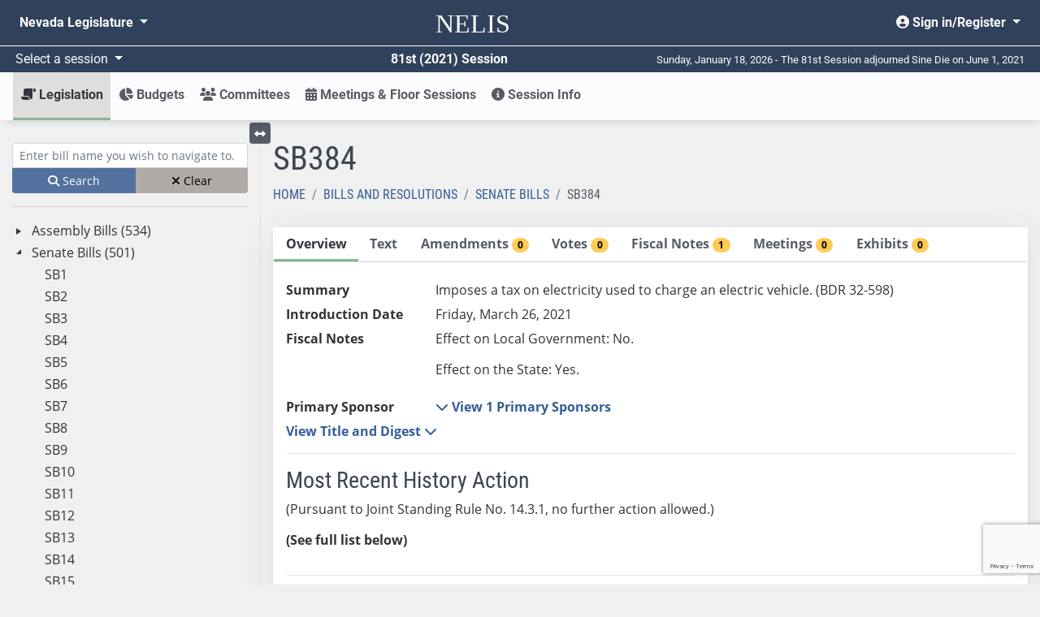

--- FILE ---
content_type: text/html; charset=utf-8
request_url: https://www.leg.state.nv.us/App/NELIS/REL/81st2021/Bill/8076/Overview
body_size: 13338
content:
<!DOCTYPE html>
<html lang="en">
<head>
    <title>SB384  Overview</title>
    <meta charset="utf-8" />
    <meta http-equiv="X-UA-Compatible" />
    <meta name="viewport" content="width=device-width, initial-scale=1">
    <meta name="description" content="The Nevada Legislature's site for finding and tracking bills, bill draft requests, and budgets from 2011 forward.">
    <link href="/App/NELIS/REL/favicon.ico" rel="shortcut icon" type="image/x-icon" />
    <link rel="preconnect" href="https://kit.fontawesome.com/" crossorigin="anonymous" />
    <link rel="preconnect" href="https://cdn.feedbackify.com/" crossorigin="anonymous" />
    <script src="https://kit.fontawesome.com/a2330d7b33.js" asynccrossorigin="anonymous"></script>
    <link rel="preconnect" href="https://fonts.gstatic.com/" crossorigin />
    <!-- Google Tag Manager -->
    <script>
    (function (w, d, s, l, i) {
            w[l] = w[l] || []; w[l].push({
                'gtm.start':
                    new Date().getTime(), event: 'gtm.js'
            }); var f = d.getElementsByTagName(s)[0],
                j = d.createElement(s), dl = l != 'dataLayer' ? '&l=' + l : ''; j.async = true; j.src =
                    'https://www.googletagmanager.com/gtm.js?id=' + i + dl; f.parentNode.insertBefore(j, f);
        })(window, document, 'script', 'dataLayer', 'GTM-56HJCD88');</script>
    <!-- End Google Tag Manager -->
    <script src="/App/NELIS/REL/Scripts/sitewide?v=RAJJQ_iCjVuQgtRGe5YiUBc7Wz4-URfx_z9j8KpF6ww1"></script>

    <script src="/App/NELIS/REL/Scripts/kendo/sitewide?v=O2lwSL6Ab_BJE5cxWOo_if3gkc7HPb7SquE1OxIyKlA1"></script>

    
    <link href="/App/NELIS/REL/Content/kendo/sitewide?v=MKG48yMyalJ3Mau7W2VqKV3SA90mijeywq654SpxhCU1" rel="stylesheet"/>


    <link href="/App/NELIS/REL/Content/ej2/fabric.css" rel="stylesheet" />
    <link href="/App/NELIS/REL/Content/nelisStyles?v=zKKrd_op70ZxReFAV9mo9iGEZdCPVneGPkpx3iTHNmk1" rel="stylesheet"/>



    
    <link href="/App/NELIS/REL/Content/NELIS.css" rel="stylesheet" />


    
    <script>
        $(document).ready(function () {
            Nelis.TabStrip.initialize();
            MeetingExhibit.moreExhibitsClick();
            window.billPage = true;
        });



    </script>
    <script src="https://www.google.com/recaptcha/api.js"></script>
    <script src="/App/NELIS/REL/Scripts/Nelis/billNavTree?v=vI_rQ7hU__xfEm0sJZMDxvE1U6GQIpXM1eMxCsuAOho1"></script>


</head>
<body class="bg-body bootstrap-fs-modal" data-context="Bill" data-pagetype="Item Detail" data-sign-in-link="/App/NELIS/REL/81st2021/Account/Signin">

    


<!-- Google Tag Manager (noscript) -->
<noscript>
    <iframe src="https://www.googletagmanager.com/ns.html?id=GTM-56HJCD88"
            height="0" width="0" style="display:none;visibility:hidden"></iframe>
</noscript>
<!-- End Google Tag Manager (noscript) -->
<header id="mainMenu" class="d-print-none">
    <nav class="navbar navbar-expand-md nelis-header bg-main navbar-dark" aria-label="Sitewide navigation">
        <div class="navbar-wrapper">
            <div class="navbar-header">
                <a id="skip-link" href="javascript:skipToMainContent();">Skip to main content</a>
                <ul class="nav navbar-nav flex-row">
                    <button id="toggleNelisMain" class="navbar-toggler d-md-none mr-auto" type="button"
                            data-toggle="collapse" data-target="#nelisMain" aria-controls="nelisMain"
                            aria-expanded="false" aria-label="Toggle nelis navigation">
                        <i class="fa fa-bars fa-lg" aria-hidden="true"></i>
                    </button>
                    <li class="nav-item">
                        <a class="navbar-brand align-middle" href="/App/NELIS/REL/81st2021">
                            <span class="nelis-header-logo">NELIS</span>
                        </a>
                    </li>
                    <li class="nav-item d-md-none">
                        <button id="toggleNvLeg"
                                class="nav-link open-navbar-container navbar-toggler" data-toggle="collapse"
                                data-target="#navbar-mobile" aria-label="Toggle legislature menu navigation">
                            <i class="fa fa-ellipsis-v fa-lg"></i>
                        </button>
                    </li>
                </ul>
            </div>
            <div class="navbar-container">
                <div class="collapse navbar-collapse" id="navbar-mobile">
                    <ul class="nav navbar-nav mr-auto float-left">
                        <li class="nav-item dropdown">
                            <a class="nav-link dropdown-toggle" id="nvleg" href="#" data-toggle="dropdown"
                               data-offset="-50,5" aria-haspopup="true" aria-expanded="false">
                                Nevada
                                Legislature
                            </a>
                            <div class="dropdown-menu nvleg bg-main-lighten-20" aria-labelledby="nvleg">
                                <div class="container-fluid">
                                    <div class="row">
                                        <div class="col-md-3">
                                            <div class="nav flex-column">
                                                <div class="nav-item">
                                                    <a href="/" class="nav-link font-weight-bold h5">Home</a>
                                                </div>
                                                <div class="dropdown-divider">
                                                </div>
                                                <div class="nav-item">
                                                    <span class="nav-link font-weight-bold h5">Session</span>
                                                </div>
                                                <div class="nav-item pl-2">
                                                    <a class="nav-link" href="/App/NELIS/REL/">Session Information (2011-current)</a>
                                                </div>
                                                <div class="nav-item pl-2">
                                                    <a class="nav-link" href="/Session/">Session Information (pre-2011)</a>
                                                </div>
                                                <div class="dropdown-divider">
                                                </div>
                                                <div class="nav-item">
                                                    <a class="nav-link font-weight-bold h5" href="/App/InterimCommittee/REL/">Interim Committees</a>
                                                </div>
                                                <div class="dropdown-divider">
                                                </div>
                                                <div class="nav-item">
                                                    <span class="font-weight-bold nav-link h5">Meetings</span>
                                                </div>
                                                <div class="nav-item pl-2">
                                                    <a class="nav-link" href="/App/Calendar/A/">Calendar of Meetings</a>
                                                </div>
                                                <div class="nav-item pl-2">
                                                    <a class="nav-link" href="/Video/">View Archived Meetings</a>
                                                </div>
                                            </div>
                                        </div>
                                        <div class="col-md-3">
                                            <div class="nav flex-column">
                                                <div class="nav-item">
                                                    <a href="/Senate/" class="nav-link font-weight-bold h5">Senate</a>
                                                </div>
                                                <div class="dropdown-divider">
                                                </div>
                                                <div class="nav-item">
                                                    <a class="nav-link font-weight-bold h5" href="https://asm.leg.state.nv.us/">Assembly</a>
                                                </div>
                                                <div class="dropdown-divider">
                                                </div>
                                                <div class="nav-item">
                                                    <span class="nav-link font-weight-bold h5">Legislators</span>
                                                </div>
                                                <div class="nav-item pl-2">
                                                    <a class="nav-link" href="/whosmylegislator/">Find your Legislators</a>
                                                </div>
                                                <div class="nav-item pl-2">
                                                    <a class="nav-link" href="/App/Legislator/A/Senate/">Senators</a>
                                                </div>
                                                <div class="nav-item pl-2">
                                                    <a class="nav-link" href="/App/Legislator/A/Assembly/">Assembly Members</a>
                                                </div>
                                            </div>
                                        </div>
                                        <div class="col-md-3">
                                            <div class="nav flex-column">
                                                <div class="nav-item">
                                                    <span class="nav-link font-weight-bold h5">Laws &amp; Regulations</span>
                                                </div>
                                                <div class="nav-item pl-2">
                                                    <a href="/law1.html" class="nav-link">Nevada Revised Statutes</a>
                                                </div>
                                                <div class="nav-item pl-2">
                                                    <a class="nav-link" href="/law1.html">Statutes of Nevada</a>
                                                </div>
                                                <div class="nav-item pl-2">
                                                    <a class="nav-link" href="/Const/NVConst.html">Nevada Constitution</a>
                                                </div>
                                                <div class="nav-item pl-2">
                                                    <a class="nav-link" href="/NAC/">Nevada Administrative Code</a>
                                                </div>
                                                <div class="nav-item pl-2">
                                                    <a class="nav-link" href="/register/">Nevada Register</a>
                                                </div>
                                            </div>
                                        </div>
                                        <div class="col-md-3">
                                            <div class="nav flex-column">
                                                <div class="nav-item">
                                                    <span class="nav-link font-weight-bold h5">Legislative Counsel Bureau</span>
                                                </div>
                                                <div class="nav-item pl-2">
                                                    <a class="nav-link" href="/Division/lcb/director.html">Director's Office</a>
                                                </div>
                                                <div class="nav-item pl-2">
                                                    <a class="nav-link" href="/Division/Administrative/">Administrative Division</a>
                                                </div>
                                                <div class="nav-item pl-2">
                                                    <a class="nav-link" href="/Division/Audit/">Audit Division</a>
                                                </div>
                                                <div class="nav-item pl-2">
                                                    <a class="nav-link" href="/Division/Fiscal/">Fiscal Analysis Division</a>
                                                </div>
                                                <div class="nav-item pl-2">
                                                    <a class="nav-link" href="/Division/Legal/">Legal Division</a>
                                                </div>
                                                <div class="nav-item pl-2">
                                                    <a class="nav-link" href="/Division/Research/">Research Division</a>
                                                </div>
                                            </div>
                                        </div>
                                    </div>
                                </div>
                            </div>
                        </li>
                    </ul>
                    <ul class="nav navbar-nav float-right">
                        <li class="nav-item dropdown">
                                <a class="nav-link dropdown-toggle text-right" href="#" id="userMenu"
                                   role="button" data-toggle="dropdown" aria-haspopup="true" aria-expanded="false">
                                    <i class="fas fa-user-circle" aria-hidden="true"></i> Sign in/Register
                                </a>
                                <div class="dropdown-menu dropdown-menu-right bg-main-lighten-20" aria-labelledby="userMenu">
                                    <a class="dropdown-item" href="https://www.leg.state.nv.us/App/Authenticate/Account/Register"><i class="fas fa-user-plus" aria-hidden="false"></i> Register</a>
                                    <a class="dropdown-item" href="/App/NELIS/REL/81st2021/Account/Signin?returnURL=https%3A%2F%2Fwww.leg.state.nv.us%2FApp%2FNELIS%2FREL%2F81st2021%2FBill%2F8076%2FOverview"><i class="fas fa-sign-in-alt" aria-hidden="true"></i> Sign in</a>
                                </div>

                        </li>
                    </ul>
                </div>
            </div>
        </div>
    </nav>
    <!-- #region Announcement -->
    <div id="announcements-container">
    </div>
    <script>
		$(document).ready(function() {
            $("#announcements-container").load("/App/NELIS/REL/81st2021/Home/Announcements");
        })
    </script>
    <!-- #endregion -->
    <div class="bg-main navbar-dark row flex-no-wrap justify-content-between align-items-center header-divider mx-0 p-1">
        <div class="col-sm-12 col-md-6 d-flex justify-content-between">
            <div class="dropdown">
                <a class="dropdown-toggle session-text" id="session" href="#" data-toggle="dropdown" data-offset="30,0"
                   aria-haspopup="true" aria-expanded="false">
                    Select a session
                </a>
                <div class="dropdown-menu bg-main-lighten-20" aria-labelledby="session">
                                    <a class="dropdown-item"
                                       href="/App/NELIS/REL/83rd2025">
                                        83rd (2025) Session
                                    </a>
                                    <a class="dropdown-item"
                                       href="/App/NELIS/REL/82nd2023">
                                        82nd (2023) Session
                                    </a>
                                    <a class="dropdown-item" href="https://www.leg.state.nv.us/App/NELIS/REL/81st2021">81st (2021) Session</a>
                                    <a class="dropdown-item"
                                       href="/App/NELIS/REL/80th2019">
                                        80th (2019) Session
                                    </a>
                                    <a class="dropdown-item"
                                       href="/App/NELIS/REL/79th2017">
                                        79th (2017) Session
                                    </a>
                                    <a class="dropdown-item"
                                       href="/App/NELIS/REL/78th2015">
                                        78th (2015) Session
                                    </a>
                                    <a class="dropdown-item"
                                       href="/App/NELIS/REL/77th2013">
                                        77th (2013) Session
                                    </a>
                                    <a class="dropdown-item"
                                       href="/App/NELIS/REL/76th2011">
                                        76th (2011) Session
                                    </a>
                                    <a class="dropdown-item"
                                       href="/App/NELIS/REL/75th2009">
                                        75th (2009) Session
                                    </a>
                            <div class="dropdown-divider"></div>
                                    <a class="dropdown-item"
                                       href="/App/NELIS/REL/36th2025Special">
                                        36th (2025) Special Session
                                    </a>
                                    <a class="dropdown-item"
                                       href="/App/NELIS/REL/35th2023Special">
                                        35th (2023) Special Session
                                    </a>
                                    <a class="dropdown-item"
                                       href="/App/NELIS/REL/34th2023Special">
                                        34th (2023) Special Session
                                    </a>
                                    <a class="dropdown-item"
                                       href="/App/NELIS/REL/33rd2021Special">
                                        33rd (2021) Special Session
                                    </a>
                                    <a class="dropdown-item"
                                       href="/App/NELIS/REL/32nd2020Special">
                                        32nd (2020) Special Session
                                    </a>
                                    <a class="dropdown-item"
                                       href="/App/NELIS/REL/31st2020Special">
                                        31st (2020) Special Session
                                    </a>
                                    <a class="dropdown-item"
                                       href="/App/NELIS/REL/30th2016Special">
                                        30th (2016) Special Session
                                    </a>
                                    <a class="dropdown-item"
                                       href="/App/NELIS/REL/29th2015Special">
                                        29th (2015) Special Session
                                    </a>
                                    <a class="dropdown-item"
                                       href="/App/NELIS/REL/28th2014Special">
                                        28th (2014) Special Session
                                    </a>
                                    <a class="dropdown-item"
                                       href="/App/NELIS/REL/27th2013Special">
                                        27th (2013) Special Session
                                    </a>
                                    <a class="dropdown-item"
                                       href="/App/NELIS/REL/26th2010Special">
                                        26th (2010) Special Session
                                    </a>
                </div>
            </div>
            <div class="text-right font-weight-bold session-text">81st (2021) Session</div>
        </div>
        <div class="col-sm-12 col-md-6 text-right d-none d-md-block days-remaining">
            Sunday, January 18, 2026 - The 81st Session adjourned Sine Die on June 1, 2021
        </div>
    </div>
</header>
    


<nav id="nelisMenu"
     class="navbar navbar-light bg-complement navbar-expand-md sticky-top justify-content-between navbar-shadow navbar-without-dd-arrow nelis-menu" aria-label="NELIS navigation">
    <div class="collapse navbar-collapse" id="nelisMain">
        <ul class="navbar-nav flex-sm-column flex-md-row mr-auto">
            <li class="nav-item dropdown  active">
                <a class="nav-link dropdown-toggle" href="#" id="legislation" role="button" data-toggle="dropdown"
                   aria-haspopup="true" aria-expanded="false">
                    <i class="fas fa-scroll fa-flip-horizontal" aria-hidden="true"></i> Legislation
                </a>
                <div class="dropdown-menu" aria-labelledby="legislation">
                    <div class="container-fluid">
                        <div class="row">
                            <div class="col-md-4">
                                <div class="nav flex-column">
                                    <div class="nav-item">
                                        <a class="nav-link" href="/App/NELIS/REL/81st2021/Bills">All Bills and Resolutions</a>
                                    </div>
                                    <div class="nav-item">
                                        <a class="nav-link" href="/App/NELIS/REL/81st2021/Reports">Reports and Links</a>
                                    </div>
                                                <div class="nav-item">
                                                    <a class="nav-link" href="http://search.leg.state.nv.us/81st2021/Bills/81st2021_Bills.html">
                                                        <i class="fa fa-search" aria-hidden="true"></i>
                                                        Search Bills and Resolutions <i class="fas fa-external-link-alt" aria-hidden="true"></i>
                                                    </a>
                                                </div>

                                    <div class="dropdown-divider"></div>
                                    <span class="font-weight-bold h5 menu-subheader">Bill Draft Requests (BDRs)</span>
                                    <div class="nav-item">
                                        <a href="/App/NELIS/REL/81st2021/Bdrs/List" class="nav-link">BDR List</a>
                                    </div>
                                </div>
                            </div>
                            <div class="col-md-4">
                                <div class="nav flex-column">
                                    <span class="font-weight-bold h5 menu-subheader">Assembly</span>
                                    <div class="nav-item">
                                        <a class="nav-link" href="/App/NELIS/REL/81st2021/Bills?selectedBillTypes=AB">Assembly Bills</a>
                                    </div>
                                    <div class="nav-item">
                                        <a class="nav-link" href="/App/NELIS/REL/81st2021/Bills?selectedBillTypes=AR">Assembly Resolutions</a>
                                    </div>
                                    <div class="nav-item">
                                        <a class="nav-link" href="/App/NELIS/REL/81st2021/Bills?selectedBillTypes=ACR">Assembly Concurrent Resolutions</a>
                                    </div>
                                    <div class="nav-item">
                                        <a class="nav-link" href="/App/NELIS/REL/81st2021/Bills?selectedBillTypes=AJR">Assembly Joint Resolutions</a>
                                    </div>
                                    <div class="dropdown-divider"></div>
                                    <div class="nav-item">
                                        <a class="nav-link" href="/App/NELIS/REL/81st2021/Bills?selectedBillTypes=IP">Initiative Petitions</a>
                                    </div>
                                </div>
                            </div>
                            <div class="col-md-4">
                                <div class="nav flex-column">
                                    <span class="font-weight-bold h5 menu-subheader">Senate</span>
                                    <div class="nav-item">
                                        <a class="nav-link" href="/App/NELIS/REL/81st2021/Bills?selectedBillTypes=SB">Senate Bills</a>
                                    </div>
                                    <div class="nav-item">
                                        <a class="nav-link" href="/App/NELIS/REL/81st2021/Bills?selectedBillTypes=SR">Senate Resolutions</a>
                                    </div>
                                    <div class="nav-item">
                                        <a class="nav-link" href="/App/NELIS/REL/81st2021/Bills?selectedBillTypes=SCR">Senate Concurrent Resolutions</a>
                                    </div>
                                    <div class="nav-item">
                                        <a class="nav-link" href="/App/NELIS/REL/81st2021/Bills?selectedBillTypes=SJR">Senate Joint Resolutions</a>
                                    </div>
                                    <div class="dropdown-divider"></div>
                                    <div class="nav-item">
                                        <a class="nav-link" href="/App/NELIS/REL/81st2021/Bills?selectedBillTypes=PSB">All Previous Session Bills</a>
                                    </div>
                                </div>
                            </div>
                        </div>
                    </div>
                </div>
            </li>
                <li class="nav-item dropdown ">
                    <a class="nav-link dropdown-toggle" href="#" id="budgets" role="button" data-toggle="dropdown" aria-haspopup="true" aria-expanded="false"><i class="fas fa-chart-pie" aria-hidden="true"></i> Budgets</a>
                    <div class="dropdown-menu" aria-labelledby="budgets">
                        <div class="container">
                            <div class="row">
                                    <div class="col-md-6">
                                        <div class="nav flex-column">
                                            <div class="nav-item">
                                                <a class="nav-link" href="/App/NELIS/REL/81st2021/Budgets/List">Budgets by Number</a>
                                            </div>
                                            <div class="nav-item">
                                                <a class="nav-link" href="/App/NELIS/REL/81st2021/Budgets/List">Budgets by Title</a>
                                            </div>
                                            <div class="nav-item">
                                                <a class="nav-link" href="/App/NELIS/REL/81st2021/Budgets/List">Budgets by Department</a>
                                            </div>
                                            <div class="nav-item">
                                                <a class="nav-link" href="/App/NELIS/REL/81st2021/Budgets/List">Budgets by Function</a>
                                            </div>
                                        </div>
                                    </div>
                                <div class="col-md-6">
                                    <div class="nav flex-column">
                                                <div class="nav-item">
                                                        <a class="nav-link" href="https://budget.nv.gov/uploadedFiles/budgetnvgov/content/StateBudget/2022-2023/FY2021-23_ExecutiveBudgetBook_WO.pdf" target="_blank" rel="noopener noreferrer">Governor Sisolak&#39;s 2021-2023 Biennium Proposed Executive Budget</a>
                                                </div>
                                                <div class="nav-item">
                                                        <a class="nav-link" href="/Session/81st2021/Budgets/2021_CIP_GovernorsRecommended.pdf" target="_blank" rel="noopener noreferrer">Governor&#39;s 2021-2023 Recommended Capital Improvement Program</a>
                                                </div>
                                                <div class="nav-item">
                                                        <a class="nav-link" href="/Division/Fiscal/Fiscal%20Report/2021/2021_FiscalReport.pdf" target="_blank" rel="noopener noreferrer">2021 Fiscal Report</a>
                                                </div>
                                                                                    <div class="dropdown-divider"></div>
                                                        <div class="nav-item">
                                                            <a class="nav-link" href="http://search.leg.state.nv.us/81st2021/Budgets/81st2021_Budgets.html">
                                                                <i class="fa fa-search" aria-hidden="true"></i>
                                                                Search Budgets <i class="fas fa-external-link-alt" aria-hidden="true"></i>
                                                            </a>
                                                        </div>
                                    </div>
                                </div>
                            </div>
                        </div>
                    </div>
                </li>
            <li class="nav-item dropdown  ">
                <a class="nav-link dropdown-toggle" href="#" id="committees" role="button"
                   data-toggle="dropdown" aria-haspopup="true" aria-expanded="false">
                    <i class="fas fa-users" aria-hidden="true"></i> Committees
                </a>
                <div class="dropdown-menu" aria-labelledby="committees">
                    <div class="container">
                        <div class="row">
                            <div class="col-md-4">
                                <div class="nav flex-column">
                                    <div class="nav-item">
                                        <a href="/App/NELIS/REL/81st2021/Committees/List" class="nav-link">All Standing Committees</a>
                                    </div>
                                    <div class="nav-item">
                                        <a href="/App/NELIS/REL/81st2021/Committees/ConferenceCommittees" class="nav-link"> Conference Committees</a>
                                    </div>
                                                <div class="nav-item">
                                                    <a class="nav-link" href="http://search.leg.state.nv.us/81st2021/Minutes/81st2021_Minutes.html">
                                                        <i class="fa fa-search" aria-hidden="true"></i>
                                                        Search Committee Minutes <i class="fas fa-external-link-alt" aria-hidden="true"></i>
                                                    </a>
                                                </div>

                                </div>
                            </div>
                            <div class="col-md-4">
                                <div class="nav flex-column">
                                    <span class="font-weight-bold h5 menu-subheader">Assembly Committees</span>
                                        <div class="nav-item">
                                            <a class="nav-link" href="/App/NELIS/REL/81st2021/Committee/340/Overview">Commerce and Labor</a>
                                        </div>
                                        <div class="nav-item">
                                            <a class="nav-link" href="/App/NELIS/REL/81st2021/Committee/333/Overview">Committee of the Whole</a>
                                        </div>
                                        <div class="nav-item">
                                            <a class="nav-link" href="/App/NELIS/REL/81st2021/Committee/348/Overview">Education</a>
                                        </div>
                                        <div class="nav-item">
                                            <a class="nav-link" href="/App/NELIS/REL/81st2021/Committee/351/Overview">Election Contests</a>
                                        </div>
                                        <div class="nav-item">
                                            <a class="nav-link" href="/App/NELIS/REL/81st2021/Committee/344/Overview">Government Affairs</a>
                                        </div>
                                        <div class="nav-item">
                                            <a class="nav-link" href="/App/NELIS/REL/81st2021/Committee/345/Overview">Growth and Infrastructure</a>
                                        </div>
                                        <div class="nav-item">
                                            <a class="nav-link" href="/App/NELIS/REL/81st2021/Committee/346/Overview">Health and Human Services</a>
                                        </div>
                                        <div class="nav-item">
                                            <a class="nav-link" href="/App/NELIS/REL/81st2021/Committee/335/Overview">Judiciary</a>
                                        </div>
                                        <div class="nav-item">
                                            <a class="nav-link" href="/App/NELIS/REL/81st2021/Committee/330/Overview">Legislative Operations and Elections</a>
                                        </div>
                                        <div class="nav-item">
                                            <a class="nav-link" href="/App/NELIS/REL/81st2021/Committee/343/Overview">Natural Resources</a>
                                        </div>
                                        <div class="nav-item">
                                            <a class="nav-link" href="/App/NELIS/REL/81st2021/Committee/347/Overview">Revenue</a>
                                        </div>
                                        <div class="nav-item">
                                            <a class="nav-link" href="/App/NELIS/REL/81st2021/Committee/337/Overview">Ways and Means</a>
                                        </div>
                                </div>
                            </div>
                            <div class="col-md-4">
                                <div class="nav flex-column">
                                    <span class="font-weight-bold h5 menu-subheader">Senate Committees</span>
                                        <div class="nav-item">
                                            <a class="nav-link" href="/App/NELIS/REL/81st2021/Committee/339/Overview">Commerce and Labor</a>
                                        </div>
                                        <div class="nav-item">
                                            <a class="nav-link" href="/App/NELIS/REL/81st2021/Committee/341/Overview">Committee of the Whole</a>
                                        </div>
                                        <div class="nav-item">
                                            <a class="nav-link" href="/App/NELIS/REL/81st2021/Committee/342/Overview">Education</a>
                                        </div>
                                        <div class="nav-item">
                                            <a class="nav-link" href="/App/NELIS/REL/81st2021/Committee/332/Overview">Finance</a>
                                        </div>
                                        <div class="nav-item">
                                            <a class="nav-link" href="/App/NELIS/REL/81st2021/Committee/334/Overview">Government Affairs</a>
                                        </div>
                                        <div class="nav-item">
                                            <a class="nav-link" href="/App/NELIS/REL/81st2021/Committee/338/Overview">Growth and Infrastructure</a>
                                        </div>
                                        <div class="nav-item">
                                            <a class="nav-link" href="/App/NELIS/REL/81st2021/Committee/350/Overview">Health and Human Services</a>
                                        </div>
                                        <div class="nav-item">
                                            <a class="nav-link" href="/App/NELIS/REL/81st2021/Committee/329/Overview">Judiciary</a>
                                        </div>
                                        <div class="nav-item">
                                            <a class="nav-link" href="/App/NELIS/REL/81st2021/Committee/336/Overview">Legislative Operations and Elections</a>
                                        </div>
                                        <div class="nav-item">
                                            <a class="nav-link" href="/App/NELIS/REL/81st2021/Committee/349/Overview">Natural Resources</a>
                                        </div>
                                        <div class="nav-item">
                                            <a class="nav-link" href="/App/NELIS/REL/81st2021/Committee/331/Overview">Revenue and Economic Development</a>
                                        </div>
                                </div>
                            </div>
                        </div>
                    </div>
                </div>
            </li>
            <li class="nav-item ">
                <a class="nav-link" href="/App/NELIS/REL/81st2021/Meetings"><i class="fas fa-calendar-alt" aria-hidden="true"></i> Meetings &amp; Floor Sessions</a>
            </li>
            <li class="nav-item dropdown ">
                <a href="#" id="sessionInfo" class="nav-link dropdown-toggle" role="button" data-toggle="dropdown" aria-haspopup="true" aria-expanded="false"><i class="fas fa-info-circle" aria-hidden="true"></i> Session Info</a>
                <div class="dropdown-menu" aria-labelledby="sessionInfo">
                    <div class="container-fluid px-lg-5">
                        <div class="row">
                            <div class="col-md-3">
                                <div class="nav flex-column">
                                    <div class="nav-item">
                                        <a class="nav-link" href="/App/NELIS/REL/81st2021/SessionInformation">All Session Information</a>
                                    </div>
                                    
                                    <div class="nav-item">
                                        <a class="nav-link" href="/App/NELIS/REL/81st2021/Journals">Journals</a>
                                    </div>
                                    <div class="nav-item">
                                        <a class="nav-link" href="/App/NELIS/REL/81st2021/Histories">Histories</a>
                                    </div>
                                        <div class="dropdown-divider"></div>
                                        <span class="font-weight-bold h5 menu-subheader">Calendars</span>
                                                <a class="nav-link" href="/Session/81st2021/Docs/120-day_calendar.pdf" rel="noopener noreferrer">120-Day Calendar</a>
                                </div>
                            </div>
                            <div class="col-md-9">
                                <div class="row">
                                        <div class="col-md-6 col-lg-4">
                                            <div class="nav flex-column">
                                                <span class="font-weight-bold h5 menu-subheader">Legislators</span>
                                                    <div class="nav-item">
                                                            <a class="nav-link" href="/App/Legislator/A/Senate/81st2021">Senate</a>
                                                    </div>
                                                    <div class="nav-item">
                                                            <a class="nav-link" href="/App/Legislator/A/Assembly/81st2021">Assembly</a>
                                                    </div>
                                                    <div class="nav-item">
                                                    </div>
                                            </div>
                                        </div>

                                                                            <div class="col-md-6 col-lg-4">
                                            <div class="nav flex-column">
                                                <span class="font-weight-bold h5 menu-subheader">Rules</span>
                                                    <div class="nav-item">
                                                            <a class="nav-link" href="/Session/81st2021/Docs/SR_Senate.pdf" target="_blank" rel="noopener noreferrer">Senate Standing Rules with Index</a>
                                                    </div>
                                                    <div class="nav-item">
                                                            <a class="nav-link" href="/Session/81st2021/Docs/SR_Assembly.pdf" target="_blank" rel="noopener noreferrer">Assembly Standing Rules with Index</a>
                                                    </div>
                                                    <div class="nav-item">
                                                            <a class="nav-link" href="/Session/81st2021/Docs/SR_Joint.pdf" target="_blank" rel="noopener noreferrer">Joint Standing Rules with Index</a>
                                                    </div>
                                            </div>
                                        </div>
                                                                            <div class="col-md-6 col-lg-4">
                                            <div class="nav flex-column">
                                                <span class="font-weight-bold h5 menu-subheader"> Lobbyists</span>
                                                    <div class="nav-item">
                                                    </div>
                                                    <div class="nav-item">
                                                    </div>
                                            </div>
                                        </div>
                                </div>
                            </div>
                        </div>
                    </div>
                </div>
            </li>
        </ul>
    </div>
</nav>
    <main id="main-content" tabindex="-2" class="container-fluid pb-md-4">
        





<input name="__RequestVerificationToken" type="hidden" value="H0OQe5f5msJbcee4o6wx2GLAtxxnqClPdP1EOx6ICO5TlA3Ak1om862ENLc2aNtPQScuh5CEzmzZGyrmK0huQe-oluI1" />

<input data-val="true" data-val-number="The field SelectedBillKey must be a number." data-val-required="The SelectedBillKey field is required." id="billKey" name="SelectedBillKey" type="hidden" value="8076" />
<input id="selectedTab" name="SelectedTab" type="hidden" value="Overview" />

    <div id="bills-container">
        <div class="row">
            <div class="col-lg-3 pt-4 sidebar">
                <style>
	.svg-inline--fa.fa-w-12 {
		width:unset!important;
	}
</style>
<div class="navtree bills d-print-none" aria-label="Bills Treeview">
	<div class="d-block d-sm-block d-md-none">
		<a data-toggle="collapse" class="expand collapsed" href="#go-to-item" role="button" aria-expanded="false" aria-controls="go-to-item">
			Search for bill by name <i class="fas fa-chevron-down" aria-hidden="true"></i>
		</a>
	</div>
	<div id="go-to-item" class="collapse show search mt-1 mb-2">
		<div class="form-group mb-0">
			<label for="txtBillNavTree" class="sr-only">Enter bill name (e.g., AB23)</label>
			<input type="text" name="BillsNavText" id="txtBillNavTree" class="searchTextBox form-control form-control-sm navtree-search" placeholder="Enter bill name you wish to navigate to." />
			<small id="no-bill-found" class="form-text d-none">No Bill with this name exists</small>
		</div>
		<div class="btn-group btn-group-sm w-100" role="group" aria-label="Clear or search bills">
			<button id="btnBillTreeNavigate" type="button" class="btn btn-primary btn-navtree-search"><i class="fa fa-search" aria-hidden="true"></i> Search</button>
			<button id="btnBillTreeViewClear" type="button" class="btn btn-info btn-navtree-clear"><i class="fa fa-times" aria-hidden="true"></i> Clear</button>
		</div>
	</div>
	<hr />
	<div class="treeview-container d-none d-lg-block">
		<div id="BillNavTree" class="treeview" data-urldetail='/App/NELIS/REL/81st2021/Bill/GetDetail' data-urlprocess='/App/NELIS/REL/81st2021/NavTree/ProcessItemEntry' data-urlhierarchy='/App/NELIS/REL/81st2021/NavTree/GetBillHierarchy' data-urlItemExists='/App/NELIS/REL/81st2021/NavTree/ItemExists' data-target=".main-content" data-itemtype="Bill"></div>
	</div>
</div>



            </div>
            <div class="col-lg-9 pt-lg-4 main-content">
                <button type="button" class="btn btn-secondary btn-sm toggle-treeview d-none d-lg-block mb-2">
	<i class="fas fa-arrows-alt-h"></i> <span class="sr-only">Toggle left menu</span>
</button>

<script>
	$(function () {
		$('.toggle-treeview').click(function () {
			$('.toggle-treeview').toggleClass('closed');
			$('.sidebar').toggleClass('d-none');
			var hasBlock = $('.sidebar').hasClass('d-lg-block');
			if (hasBlock) {
				$('.sidebar').toggleClass('d-lg-block').toggleClass('d-none');
			}
			$('.main-content').toggleClass('col-lg-9').toggleClass('col');
		});
	});
</script>

                

<div class="row">
    <div class="col">
        <h1>SB384 </h1>
    </div>
</div>
<div class="row">
    <div class="col">
        <nav aria-label="breadcrumb">
	<ol class="breadcrumb">
		<li class="breadcrumb-item ">
			<a href="/App/NELIS/REL/81st2021">Home</a>
		</li>
			<li class="breadcrumb-item ">
				<a href="/App/NELIS/REL/81st2021/Bills/HomeBills">Bills and Resolutions</a>
			</li>
					<li class="breadcrumb-item previous-page">
				<a href="/App/NELIS/REL/81st2021/Bills/HomeBills?selectedtab=List&amp;selectedBillTypes=SB">Senate Bills</a>
			</li>
				<li class="breadcrumb-item active">
			SB384
		</li>
	</ol>
</nav>
    </div>
</div>
<div class="row">
    <div class="col">
        <div id="divPageTabStrip" class="k-content" role="tablist" aria-orientation="horizontal">
    <div id="tabstrip" class="bill-detail-tabstrip" data-urlprocess='/App/NELIS/REL/81st2021/Bill/FillSelectedBillTab'>

        <ul>
            <li id="tabOverview" class="tab d-print-none" role="tab" aria-controls="divBillPageOverview" data-tabTitle="Overview" data-tabName="Overview">Overview</li>
            <li id="tabText" class="tab d-print-none" role="tab" aria-controls="divBillPageText" data-tabTitle="Text" data-tabName="Text">Text</li>
            <li id="tabAmendments" class="tab d-print-none" role="tab" aria-controls="divBillPageAmendments" data-tabTitle="Amendments" data-tabName="Amendments">Amendments <span class="badge badge-pill badge-accent-warm">0</span></li>
            <li id="tabVotes" class="tab d-print-none" role="tab" aria-controls="divBillPageVotes" data-tabTitle="Votes" data-tabName="Votes">Votes <span class="badge badge-pill badge-accent-warm">0</span></li>
                <li id="tabFiscalNotes" class="tab d-print-none" role="tab" aria-controls="divBillPageFiscalNotes" data-tabTitle="Fiscal Notes" data-tabName="FiscalNotes">Fiscal Notes <span class="badge badge-pill badge-accent-warm">1</span></li>
            <li id="tabMeetings" class="tab d-print-none" role="tab" aria-controls="divBillPageMeetings" data-tabTitle="Meetings" data-tabName="Meetings">Meetings <span class="badge badge-pill badge-accent-warm">0</span></li>
            <li id="tabExhibits" class="tab d-print-none" role="tab" aria-controls="divBillPageExhibits" data-tabTitle="Exhibits" data-tabname="Exhibits">Exhibits <span class="badge badge-pill badge-accent-warm">0</span></li>

        </ul>

        <div id="divBillPageOverview" aria-labelledby="tabOverview" role="tabpanel">
            <div id="divOverview" class="content"></div>
        </div>
        <div id="divBillPageText" aria-labelledby="tabText" role="tabpanel">
            <div id="divText" class="content" data-url='/App/NELIS/REL/81st2021/Bill/DisplayBillText'></div>
        </div>
        <div id="divBillPageAmendments" aria-labelledby="tabAmendments" role="tabpanel">
            <div id="divAmendments" class="content"></div>
        </div>
        <div id="divBillPageVotes" aria-labelledby="tabVotes" role="tabpanel">
            <div id="divVotes" class="content"></div>
        </div>
        <div id="divBillPageFiscalNotes" aria-labelledby="tabFiscalNotes" role="tabpanel">
            <div id="divFiscalNotes" class="content"></div>
        </div>
        <div id="divBillPageMeetings" aria-labelledby="tabMeetings" role="tabpanel">
            <div id="divMeetings" class="content"></div>
        </div>
        <div id="" aria-labelledby="tabExhibits" role="tabpanel">
            <div id="divExhibits" class="content"></div>
        </div>


    </div>
</div>

    </div>
</div>

            </div>
        </div>
    </div>


<span id="notification" style="display: none;"></span>

<script id="failTemplate" type="text/x-kendo-template">
   <div class="box fail">
      <div class="notification-image">
         <i class="far fa-times-circle fa-2x"></i>
      </div>
      <div class="notification-message text-wrap">
         <p class="h5">#= title #</p>
         <p>#= message #</p>
      </div>
   </div>
</script>

<script id="successTemplate" type="text/x-kendo-template">
   <div class="box success">
      <div class="notification-image">
         <i class="far fa-check-circle fa-2x"></i>
      </div>
      <div class="notification-message text-wrap">
         <p class="h5">#= title #</p>
         <p>#= message #</p>
      </div>
   </div>
</script>

<style>
   .k-notification {
      border: 0;
      width: 350px;
      min-height: 100px;
      display: table;
   }

      .k-notification .box {
         display: table-row;
      }

      .k-notification .notification-image, .k-notification .notification-message {
         display: table-cell;
      }

      .k-notification .notification-image {
         line-height: 100px;
         padding-left: 7px;
         padding-right:7px;
      }

      .k-notification .notification-message {
         vertical-align: middle;
      }

      .k-notification .box h3 {
         font-size: 1em;
         margin: 0;
         font-weight: bold;
         color: white;
      }

      .k-notification .box p {
         margin: 0;
         color: white;
      }

      .k-notification .box img {
         padding: 0 20px 0 24px;
      }

   /* Fail template */
   .k-notification-fail {
      background: #cd425b !important;
      color: #fff;
   }

   /* Success template */
   .k-notification-success {
      background: #208738 !important;
      color: #fff;
   }
</style>





        <a id="back-to-top" href="#" class="btn btn-primary back-to-top d-print-none" role="button"><i class="fas fa-angle-double-up" aria-hidden="true"></i><span class="sr-only">Back to top</span></a>
<script>
	$(document).on("scroll", function () {
		if ($(document).scrollTop() > 50) {
			$('#back-to-top').fadeIn();
		}
		else {
			$('#back-to-top').fadeOut();
		}
	});
</script>

    </main>
    <div class="drag-target"></div>
    <div class="tap-target"></div>

    <footer class="footer bg-main d-print-none">
	<div class="container-fluid py-md-3 px-md-5">
		<div class="row">
			<div class="col-md-4">
				<div class="media">
					<img src="https://www.leg.state.nv.us/Site/image/graphic/lcb-seal.png" class="align-self-center mr-3 d-none d-lg-block" alt="Legislative Counsel Bureau Seal">
					<div class="media-body">
						<p>
							<address>Nevada State Legislature<br />
							401 S. Carson St.<br />
							Carson City, NV 89701 <br />
							775-684-6800
							</address>
						</p>
					</div>
				</div>
			</div>
			<div class="col-md-4">
				<ul class="list-unstyled pl-md-5">
					<li>
						<a href="/general/feedback.html">Contact</a>
					</li>
					<li>
						<a href="#" class="feedback" title="This link opens a feedback form in a dialog" onclick="fby.push(['showForm', '13587']);return false;">Website Feedback</a>
					</li>
					<li>
						<a href="/lcb/Admin/EmploymentOpportunities/">Employment Opportunities</a>
					</li>
					<li>
						<a href="https://shop.leg.state.nv.us/">Gift Shop</a>
					</li>
				</ul>
			</div>
			<div class="col-md-4">
				<ul class="list-unstyled pl-md-5">
					<li>
						<a href="/universalaccess.htm">Accessibility</a>
					</li>
					<li>
						<a href="http://nv.gov/privacy-policy/">Privacy Policy <i class="fas fa-external-link-alt" aria-hidden="true"></i></a>
					</li>
					<li>
						<a href="/General/rfp/">Requests for Proposal</a>
					</li>
				</ul>
			</div>
		</div>
		<div class="row pt-2">
			<div class="col">
				<p class="text-center"> &copy; 2026 Nevada Legislative Counsel Bureau</p>
				<p class="text-center">
						Version Build Date: 12/12/2025 7:46:09 AM

							</p>
			</div>
		</div>
	</div>
</footer>


    
    <div class="modal fade modal-fullscreen modal-fullscreen-bottom-footer" id="showMyNotes" tabindex="-1" role="dialog" aria-labelledby="notes-widget-title" data-save-notes-url='/App/NELIS/REL/81st2021/Notes/Save'>
	<div id="myNotesDialog" class="modal-dialog modal-dialog-scrollable modal-lg ">
<form action="/App/NELIS/REL/81st2021/Notes/Save" id="manage-notes-form" method="post">			<div class="modal-content">
				<div class="modal-header bg-main-lighten-40">
					<div class="modal-title text-wrap" id="notes-widget-title">
						Notes for XXXContentName
					</div>
					<button type="button" class="close" data-dismiss="modal" aria-label="close"><span aria-hidden="true">&times;</span></button>
				</div>
				<div id="divNotesHeader" class="content-information"></div>
				<div class="modal-body">
					<div class="k-content">
						<div id="myNotesTabStrip">
							<ul>
								<li id="contentNoteTab" class="modal-tablist tab d-print-none k-state-active" data-tabTitle="Content Note" data-tabName="ContentNote">Note for this XXX</li>
								<li id="tagNotesTab" class="modal-tablist tab d-print-none" data-tabTitle="Tag Notes" data-tabName="TagNotes">Notes for this XXX's Tags</li>
							</ul>
							<div>
								<div id="divContentNote" class="content"></div>  
							</div>
							<div>
								<div id="divTagNotes" class="content"></div>  
							</div>
						</div>
					</div>
				</div>

				<div class="modal-footer">
					<div class="d-flex flex-column flex-lg-row">
						<button id="content-note-remove-button" type="button" class="btn btn-danger modal-button my-1 mr-md-1" onclick="RemoveContentNote()"><i class="fas fa-trash-alt"></i> Remove Note</button>
						<button id="tag-note-remove-button" type="button" class="btn btn-danger modal-button my-1 mr-md-1" onclick="RemoveTagNote()"><i class="fas fa-trash-alt"></i> Remove Note for this Tag</button>
						<button id="cancel-note-action" type="button" class="btn btn-dark modal-button my-1 mr-md-1" onclick="ConfirmMyNotesCancel()"><i class="fas fa-times"></i> Cancel</button>
						<button type="submit" class="btn btn-primary modal-button my-1"><i class="fas fa-save"></i> Save Changes &amp; Close</button>
					</div>
				</div>
			</div>
</form>	</div>
</div>
<input type="hidden" id="dirtyNotesData" value="false">
<script>
	$(document).ready(function () {
		function onTabSelect(e) {
			var selectedTabId = e.item.id;
			displayButtons(selectedTabId);
		}

		$("#myNotesTabStrip").kendoTabStrip({
			select: onTabSelect,
			animation: {
				open: {
					effects: "fadeIn"
				}
			}
		});

		$("#manage-notes-form").on('submit', function (event) {
			event.preventDefault();
			$.ajax({
				url: $("#showMyNotes").data("save-notes-url"),
				data: $("#manage-notes-form").serialize(),
				type: 'POST',
				success: function (data) {
					$('#dirtyNotesData').val('false');
					$("#showMyNotes").modal('hide');
					if (data.Data[0] != null) {
						console.log(data);
						var contentKey = data.Data[0].ContentKey;
						var contentNote = data.Data[0].NoteText;
						$("body").trigger("NoteUpdated", [contentKey, contentNote]);  //fire event to update any ExpandableNote(s) [may be more than 1 because of Search pages]
					}

				}
			});
		});

		$("#showMyNotes").on("hidden.bs.modal", function () {
			$(this).removeData('bs.modal');  /*clear data so this widget will be refreshed when dialog reopened*/
		});
	});

	function displayButtons(selectedTabId) {
		if (selectedTabId === 'contentNoteTab') {
			$('#content-note-remove-button').show();
			$('#tag-note-remove-button').hide();
		}
		else if (selectedTabId === 'tagNotesTab') {
			$('#content-note-remove-button').hide();
			if ($("#numTags").val() > 0) {
				$('#tag-note-remove-button').show();
			}
			else {
				$('#tag-note-remove-button').hide();
			}
		}
	}

	function ConfirmMyNotesCancel() {
		if ($('#dirtyNotesData').val() === 'false') {
			$("#showMyNotes").modal('hide');
		}
		else {
			if (confirm('You have changed note text.  Are you sure you want to exit without saving your changes?')) {
				$('#dirtyNotesData').val('false');
				$("#showMyNotes").modal('hide');
			}
		}
	}
</script>

    <div class="modal fade modal-fullscreen modal-fullscreen-bottom-footer" id="showMyTags" tabindex="-1" role="dialog" aria-labelledby="tags-widget-title">
	<div class="modal-dialog modal-dialog-scrollable modal-lg ">
			<div class="modal-content">
				<div class="modal-header bg-main-lighten-40">
					<div class="modal-title text-wrap" id="tags-widget-title">
						Tags for XXXContentName
					</div>
					<button type="button" class="close" data-dismiss="modal" aria-label="close"><span aria-hidden="true">&times;</span></button>
				</div>
				<div id="divTagsHeader" class="content-information"></div>
				<div class="modal-body">
					<div class="k-content">
						<div id="myTagsTabStrip">
							<ul>
								<li id="contentTagsTab" class="modal-tablist tab d-print-none k-state-active" data-tabTitle="Content Tags" data-tabName="ContentTags">Tags for this XXX</li>
								<li id="allTagsTab" class="modal-tablist tab d-print-none" data-tabTitle="All Tags" data-tabName="AllTags">All Tags</li>
							</ul>
							<div>
								<div id="divContentTags" class="content"></div>  
							</div>
							<div>
								<div id="divAllTags" class="content"></div>  
							</div>
						</div>
					</div>
				</div>

				<div class="modal-footer">
					<button type="button" class="btn btn-dark" onclick="CloseTagsModal()"><i class="fas fa-times"></i> Cancel</button>
				</div>
			</div>
	</div>
</div>
<input type="hidden" id="dirtyContentTagsData" value="false">
<script>
	$(document).ready(function () {
		$("#myTagsTabStrip").kendoTabStrip({
			animation: {
				open: {
					effects: "fadeIn"
				}
			},
			show: onTabSelect
		});

		$(".modal").on("hidden.bs.modal", function () {
			$(this).removeData('bs.modal');  /*clear data so widget will be refreshed when dialog reopened*/
		});
	});

    function onTabSelect(e) {
		if ($(e.item).index() == 0 && $('#dirtyContentTagsData').val() === 'true') {  //only refesh the ContentTags grid if ContentTag info has been changed on the AllTags Tab (Rename, Delete)
			$('#ContentTagsGrid').data('kendoGrid').dataSource.read();
			$('#ContentTagsGrid').data('kendoGrid').refresh();
		}
		$('#dirtyContentTagsData').val('false');
	}

    function CloseTagsModal() {
        var contentKey = $('#contentKey').val();
        var contentTypeId = $('#contentTypeId').val();        
        var url = document.URL;
        $("#showMyTags").modal('hide');
        //The code below was added to support the MyPlt controller/view.
        if (url.indexOf("MyPlt") !== -1) {
            url = $("#divListContent").attr('data-url');
            $.ajax({
                type: "Get",
                url: url,
                async: false,
                dataType: "html",
                data: {
                    contentKey: contentKey,
                    contentTypeId: contentTypeId
                },
                success: function (data) {
                    $(".tags-widget-" + contentKey + "-" + contentTypeId).empty().html(data);
                },
                fail: function(data) {
                    console.log(data);
                }
            });

        }
    };
</script>

    

<head>
    <script src="https://www.google.com/recaptcha/api.js?render=6LdlRXcaAAAAAGkjz7JGMdBt9kHfBtMbyAMD_dzv"></script>

    <style>
        .modal-dialog {
            text-align: left; /* you'll likely want this */
            justify-content: center;
            max-width: 100%;
            width: auto !important;
            display: inline-block;
        }
        .k-tabstrip:focus .k-tabstrip-items{
            outline:none !important;
        }
        .k-content {
            overflow: visible !important;
        }
        .modal {
            text-align: center;
        }

        .modal-title {
            width: 900px;
        }

        .g-recaptcha {
            padding: 0.8rem 0.75rem !important;
        }

        .inputs {
            padding: 0.8rem 8rem !important;
        }

        @media only screen and (max-width: 760px) {
            .inputs {
                margin: 0.25rem 0 !important;
            }
            .modal .modal-fullscreen .modal-dialog .modal-content .modal-header .modal-title, .bootstrap-fs-modal .modal .modal-dialog .modal-content .modal-header .modal-title {
                line-height: 30px !important;
            }
            .k-tabstrip-items {
                font-size:12px;
            }
            .modal-body{
                height:45rem !important;
                padding: 0 !important;
            }
        }

    </style>
</head>



<div class="modal fade modal-fullscreen modal-fullscreen-bottom-footer" id="showMyOpinions" tabindex="-1" role="dialog" aria-labelledby="opinions-widget-title" data-save-opinions-url='/App/NELIS/REL/81st2021/Opinion/SaveOpinion'>
    <div id="myOpinionsDialog" class="modal-dialog modal-dialog-scrollable modal-lg ">
<form action="/App/NELIS/REL/81st2021/Opinion/SaveOpinion" id="opinion-submit-form" method="post">            <div class="modal-content">
                <div class="modal-header bg-main-lighten-40">
                    <div class="modal-title text-wrap" id="opinions-widget-title">

                    </div>
                    <button type="button" class="close" data-dismiss="modal" aria-label="close"><span aria-hidden="true">&times;</span></button>
                </div>
                <div id="divOpinionHeader" class="content-information"></div>
                <div class="modal-body">
                    <div class="k-content">
                        <div id="myOpinionsTabStrip">
                            <ul>
                                <li id="opinionSubmitTab" class="modal-tablist tab d-print-none k-state-active" data-tabTitle="Submit Opinion" data-tabName="SubmitOpinion">Submit Your Opinion</li>
                                <li id="opinionInfoTab" class="modal-tablist tab d-print-none" data-tabTitle="Opinion Info" data-tabName="OpinionInfo">Public Opinions</li>
                            </ul>
                            <div>
                                <div id="divOpinionSubmit" class="content"></div>  
                            </div>
                            <div>
                                <div id="divOpinionInfo" class="content"></div>  
                            </div>
                        </div>
                    </div>
                </div>

                <div class="modal-footer justify-content-center">
                    <div class="row">
                        <div class="col-lg-9 d-flex flex-column flex-lg-row m-1">
                            <button id="content-opinion-cancel-button" type="button" class="btn btn-block btn-secondary modal-button my-1 mr-md-1 inputs d-flex align-items-center" onclick="cancelButton()"><i class="fas fa-ban mr-2"></i> Cancel</button>
                            <button type="button"
                                    class="btn btn-block btn-primary align-self-center float-md-right g-recaptcha inputs d-flex align-items-center"
                                    id="content-opinion-submit-button"
                                    data-sitekey="6LdlRXcaAAAAAGkjz7JGMdBt9kHfBtMbyAMD_dzv"
                                    data-callback="onSubmit"
                                    data-badge="inline"
                                    data-action='submit'>
                                <i class="fas fa-save mr-2"></i>
                                Submit
                            </button>
                        </div>


                    </div>
                </div>
            </div>
</form>    </div>
</div>

<script>
    $(document).ready(function () {
        var badge = document.querySelector('.grecaptcha-badge:nth-of-type(1)');
        if (badge) {
            badge.style.display = 'none';
        } else {
            setTimeout(function () {
                    badge.style.display = 'none';
            }, 1000);
        }

        //document.querySelector('.grecaptcha-badge:nth-of-type(1)').style.display = 'none';

        $("#showMyOpinions").on('hidden.bs.modal', function (event) {
            $('#goToBill .btn').attr('disabled', 'disabled');
            $('#goToBill .btn').css('pointer-events', 'none');
        })

        $('#showMyOpinions').on('shown.bs.modal', function () {
            //Moves the recaptcha badge
            if ($('.modal-footer .col-lg-3').has('.grecaptcha-badge').length === 0) {
                $('.grecaptcha-badge').appendTo('.modal-footer .col-lg-3');
            }
        })

        function onTabSelect(e) {
            var selectedTabId = e.item.id;
            displayButtons(selectedTabId);
            if (selectedTabId === 'opinionInfoTab') {
                var grid = document.getElementById("Grid").ej2_instances[0];
                grid.autoFitColumns();
            }
        }

        $("#myOpinionsTabStrip").kendoTabStrip({
            select: onTabSelect,
            animation: {
                open: {
                    effects: "fadeIn"
                }
            }
        });
    });

    function onSubmit(token) {

        grecaptcha.ready(function () {
            grecaptcha.execute('6LdlRXcaAAAAAGkjz7JGMdBt9kHfBtMbyAMD_dzv', { action: 'submit' }).then(function (token) {
                // add the token to the form
                var form = document.getElementById('opinion-submit-form');
                var input = document.createElement('input');
                input.type = 'hidden';
                input.name = 'g-recaptcha-response';
                input.value = token;
                form.appendChild(input);

                $.ajax({
                    url: $("#showMyOpinions").data("save-opinions-url"),
                    data: $("#opinion-submit-form").serialize(),
                    type: 'POST',
                    success: function (result) {
                        if (result.success) {
                            form.removeChild(input);
                            var tabstrip = $("#myOpinionsTabStrip").data("kendoTabStrip"); //swap tabs after opinion removal
                            for (var i = 0; i < result.opinionModel.PublicOpinions.length; i++) { //Dates from .net need to be formatted properly
                                result.opinionModel.PublicOpinions[i].Date = parseNetDate(result.opinionModel.PublicOpinions[i].Date);
                            }

                            var grid = document.getElementById('Grid').ej2_instances[0]; //update our grid with new data after opinion removal
                            grid.dataSource = ej.data.DataUtil.parse.parseJson(result.opinionModel.PublicOpinions); //This is how the grid needs to be filled according to syncfusion support or date column breaks
                            grid.refresh();

                            var chart = document.getElementById('opinionsBreakdown').ej2_instances[0];
                            chart.series[0].dataSource = result.opinionModel.VotesChart;
                            chart.refresh();

                            document.getElementById('Opinion_VoteID').value = result.opinionModel.Opinion.VoteID;
                            document.getElementById('noChartText').style.display = 'none';
                            document.getElementById('accumulationChart').style.display = 'unset';

                            var title = "Opinions for " + result.opinionModel.BillName + ".";
                            Nelis.Notifications.success({ title: title, message: "Your opinion has been successfully submitted" });
                            if (result.opinionModel.UserId == '00000000-0000-0000-0000-000000000000') {  //Clear the form if they aren't signed in
                                document.getElementById("opinion-submit-form").reset();
                            }
                            tabstrip.select(1);

                        }
                        else {
                            Nelis.Notifications.fail({ title: "Failed to submit your opinion", message: result.errors.join(',<br/>') });
                        }
                    },
                    error: function (errorThrown) {
                        console.log($("#opinion-submit-form").serialize());
                    }

                });
            });
        });
    }

    function cancelButton() {
        $("#showMyOpinions").modal('hide');

        $('#goToBill .btn').attr('disabled', 'disabled');
        $('#goToBill .btn').css('pointer-events', 'none');
    }

    function parseNetDate(netDate) {
        var milliSeconds = parseInt(netDate.match(/\d+/)[0]);
        var date = new Date(milliSeconds);
        return date;
    }

    function removeOpinionButton(sender) {
        var opinionRemoveUrl = $(sender).data("opinion-remove-url");
        var voteId = document.getElementById('Opinion_VoteID').value;
        $.ajax
            ({
                async: false,
                url: opinionRemoveUrl,
                method: 'POST',
                data: { voteId: voteId },
                success: function (result) {
                    if (result.success) {
                        var tabstrip = $("#myOpinionsTabStrip").data("kendoTabStrip"); //swap tabs after opinion removal
                        tabstrip.select(1);

                        for (var i = 0; i < result.opinions.length; i++) { //Dates from .net need to be formatted properly
                            result.opinions[i].Date = parseNetDate(result.opinions[i].Date);
                        }

                        var grid = document.getElementById('Grid').ej2_instances[0]; //update our grid with new data after opinion removal
                        grid.dataSource = ej.data.DataUtil.parse.parseJson(result.opinions); //This is how the grid needs to be filled according to syncfusion support or date column breaks
                        grid.refresh();
                        grid.autoFitColumns();

                        var chart = document.getElementById('opinionsBreakdown').ej2_instances[0];
                        chart.series[0].dataSource = result.opinionModel.VotesChart;
                        chart.refresh();

                        clearForm(); //clears the position select, and comment text area

                        var title = "Opinions for " + result.opinionModel.BillName + ".";
                        Nelis.Notifications.success({ title: title, message: "Your opinion has been successfully removed" });

                        for (var i = 0; i < chart.series[0].dataSource.length; i++) { //check if all datapoints are 0
                            if (chart.series[0].dataSource[i].yValue !== 0) {
                                return; //returns if one of them does not equal 0
                            }
                        }

                        document.getElementById('noChartText').style.display = 'unset';
                        document.getElementById('accumulationChart').style.display = 'none';
                    }
                    else {
                        var title = "Opinions for " + document.getElementById('BillName').value + ".";
                        Nelis.Notifications.fail({ title: title, message: "Failed to remove your opinion" });
                    }
                }
            });
    }

    function clearForm() {
        document.getElementById('Opinion_VoteID').value = 0;
        document.getElementById('Opinion_OpinionId').selectedIndex = 0;
        document.getElementById('Opinion_OpinionTxt').value = "";
        $("#Opinion_OpinionTxt").trigger('input');
    }

    function displayButtons(selectedTabId) {
        if (selectedTabId === 'opinionSubmitTab') {
            $('.modal-footer').show();
        }
        else if (selectedTabId === 'opinionInfoTab') {
            $('.modal-footer').hide();
        }
    }

</script>

    <div class="modal fade" id="participationModal" tabindex="-1" role="dialog" aria-labelledby="" aria-hidden="true">
    <div class="modal-dialog" role="document">
        <div class="modal-content">
            <div class="modal-header">
                <div class="modal-title h5">Participate</div>
                <button type="button" class="close" data-dismiss="modal" aria-label="Close">
                    <span aria-hidden="true">&times;</span>
                </button>
            </div>
            <div class="modal-body">
                <p>Selecting "Participate" allows you to register to attend a meeting and:</p>
                <ul>
                    <li>Select agenda items (such as bills) and specify your position and if you wish to testify.</li>
                    <li>Request to submit a verbal public comment.</li>
                </ul>
                <div class="custom-control custom-checkbox">
                    <input type="checkbox" class="custom-control-input" id="dontAskCheckbox">
                    <label class="custom-control-label" for="dontAskCheckbox" id="dontAskLabel" data-toggle="tooltip" data-placement="top" title="Dont ask me again"> Don't show me this again</label>
                </div>
            </div>
            <div class="modal-footer">
                <div>
                    <button type="button" class="btn btn-secondary" data-dismiss="modal" data-toggle="tooltip" data-placement="top" title="Cancel">Cancel</button>
                    <a href="#" id="anchorLink" class="btn btn-outline-dark" data-toggle="tooltip" data-placement="top" title="Participate in a Meeting.">
                        <i class="fas fa-user-plus" aria-hidden="true"></i> Participate
                    </a>
                </div>
            </div>
        </div>
    </div>
</div>

<script>
    $(document).ready(function ($) {
        $("#dontAskCheckbox").click(function () {
            if ($(this).is(":checked")) {
                var expDate = new Date();
                expDate.setMonth(expDate.getMonth() + 12);                
                $.cookie("modal-cache", "true", { path: '/', expires: expDate });
            } else {
                $.cookie("modal-cache", "false");
                $("#participationModal").modal("show");
            }
        })
    });
</script>



    
    <script src="/App/NELIS/REL/Scripts/nelis/sitewide?v=iH2222IqdHebY3ZzmsCyRgZzMnsNPUjAnERFX9Gyf041"></script>

    <script src="/App/NELIS/REL/bundles/modernizr?v=MhA1JxoVzBJp5w0-d8eQmLv6zDfu0ixf3gaaaCaSgN01" defer></script>

    
    <script src="/App/NELIS/REL/Scripts/Nelis/detailPages?v=NlCCTrLCFI58AlPRnovG1KXGcQc5fkdwZvL-MiObX9I1"></script>

    <script src="/App/NELIS/REL/Scripts/Nelis/pltWidgets?v=ouL46NmzIwAxrp6aHw6CicuRCOsCNg_V3hqFNjISagc1"></script>

    <script src="/App/NELIS/REL/Scripts/Nelis/Notifications.js"></script>

    <script src="/App/NELIS/REL/Scripts/Syncfusion/ej2.min.js"></script>

    <script src="/App/NELIS/REL/Scripts/Nelis/search?v=9cw13vSb7CTG9wpH8WxkQAvvaMdLegAplgd4YOCXuVk1"></script>

    <script>
        const tabs = document.querySelectorAll('.tab');
        function hideOpinions() {
            var opinionsTab = document.querySelector('#tabOpinions');
            if (opinionsTab != null) {
                opinionsTab.style.display = 'none'
            }
        }
        tabs.forEach(tab => tab.addEventListener('click', hideOpinions));


    </script>


    <!-- Feedbackify -->
    <script defer type="text/javascript">
        var fby = fby || [];
        (function () {
            var f = document.createElement('script');
            f.type = 'text/javascript';
            f.async = true;
            f.src = '//cdn.feedbackify.com/f.js';
            var s = document.getElementsByTagName('script')[0];
            s.parentNode.insertBefore(f, s);
        })();
    </script>
    <script>
        $(function () {
            $('.feedback').click(function () {
                $('#fby-form').attr({
                    'role': 'dialog',
                    'aria-label': 'Nevada Legislature website feedback form, with 1-10 rating scale and two feedback options: I am having a problem or I have a suggestion or comment',
                    'tabindex': '-1'
                });
                $('#feedback-form').blur();
                $('#fby-form').focus();
            });
        });
    </script>
    <!-- End Feedbacify Code -->

    <script>
        function skipToMainContent(e) {
            $("#main-content").focus();
            $(window).scrollTop(0);
        }
    </script>
</body>
</html>

--- FILE ---
content_type: text/html; charset=utf-8
request_url: https://www.google.com/recaptcha/api2/anchor?ar=1&k=6LdlRXcaAAAAAGkjz7JGMdBt9kHfBtMbyAMD_dzv&co=aHR0cHM6Ly93d3cubGVnLnN0YXRlLm52LnVzOjQ0Mw..&hl=en&v=PoyoqOPhxBO7pBk68S4YbpHZ&size=invisible&badge=inline&sa=submit&anchor-ms=20000&execute-ms=30000&cb=xo7mzphhb58
body_size: 48758
content:
<!DOCTYPE HTML><html dir="ltr" lang="en"><head><meta http-equiv="Content-Type" content="text/html; charset=UTF-8">
<meta http-equiv="X-UA-Compatible" content="IE=edge">
<title>reCAPTCHA</title>
<style type="text/css">
/* cyrillic-ext */
@font-face {
  font-family: 'Roboto';
  font-style: normal;
  font-weight: 400;
  font-stretch: 100%;
  src: url(//fonts.gstatic.com/s/roboto/v48/KFO7CnqEu92Fr1ME7kSn66aGLdTylUAMa3GUBHMdazTgWw.woff2) format('woff2');
  unicode-range: U+0460-052F, U+1C80-1C8A, U+20B4, U+2DE0-2DFF, U+A640-A69F, U+FE2E-FE2F;
}
/* cyrillic */
@font-face {
  font-family: 'Roboto';
  font-style: normal;
  font-weight: 400;
  font-stretch: 100%;
  src: url(//fonts.gstatic.com/s/roboto/v48/KFO7CnqEu92Fr1ME7kSn66aGLdTylUAMa3iUBHMdazTgWw.woff2) format('woff2');
  unicode-range: U+0301, U+0400-045F, U+0490-0491, U+04B0-04B1, U+2116;
}
/* greek-ext */
@font-face {
  font-family: 'Roboto';
  font-style: normal;
  font-weight: 400;
  font-stretch: 100%;
  src: url(//fonts.gstatic.com/s/roboto/v48/KFO7CnqEu92Fr1ME7kSn66aGLdTylUAMa3CUBHMdazTgWw.woff2) format('woff2');
  unicode-range: U+1F00-1FFF;
}
/* greek */
@font-face {
  font-family: 'Roboto';
  font-style: normal;
  font-weight: 400;
  font-stretch: 100%;
  src: url(//fonts.gstatic.com/s/roboto/v48/KFO7CnqEu92Fr1ME7kSn66aGLdTylUAMa3-UBHMdazTgWw.woff2) format('woff2');
  unicode-range: U+0370-0377, U+037A-037F, U+0384-038A, U+038C, U+038E-03A1, U+03A3-03FF;
}
/* math */
@font-face {
  font-family: 'Roboto';
  font-style: normal;
  font-weight: 400;
  font-stretch: 100%;
  src: url(//fonts.gstatic.com/s/roboto/v48/KFO7CnqEu92Fr1ME7kSn66aGLdTylUAMawCUBHMdazTgWw.woff2) format('woff2');
  unicode-range: U+0302-0303, U+0305, U+0307-0308, U+0310, U+0312, U+0315, U+031A, U+0326-0327, U+032C, U+032F-0330, U+0332-0333, U+0338, U+033A, U+0346, U+034D, U+0391-03A1, U+03A3-03A9, U+03B1-03C9, U+03D1, U+03D5-03D6, U+03F0-03F1, U+03F4-03F5, U+2016-2017, U+2034-2038, U+203C, U+2040, U+2043, U+2047, U+2050, U+2057, U+205F, U+2070-2071, U+2074-208E, U+2090-209C, U+20D0-20DC, U+20E1, U+20E5-20EF, U+2100-2112, U+2114-2115, U+2117-2121, U+2123-214F, U+2190, U+2192, U+2194-21AE, U+21B0-21E5, U+21F1-21F2, U+21F4-2211, U+2213-2214, U+2216-22FF, U+2308-230B, U+2310, U+2319, U+231C-2321, U+2336-237A, U+237C, U+2395, U+239B-23B7, U+23D0, U+23DC-23E1, U+2474-2475, U+25AF, U+25B3, U+25B7, U+25BD, U+25C1, U+25CA, U+25CC, U+25FB, U+266D-266F, U+27C0-27FF, U+2900-2AFF, U+2B0E-2B11, U+2B30-2B4C, U+2BFE, U+3030, U+FF5B, U+FF5D, U+1D400-1D7FF, U+1EE00-1EEFF;
}
/* symbols */
@font-face {
  font-family: 'Roboto';
  font-style: normal;
  font-weight: 400;
  font-stretch: 100%;
  src: url(//fonts.gstatic.com/s/roboto/v48/KFO7CnqEu92Fr1ME7kSn66aGLdTylUAMaxKUBHMdazTgWw.woff2) format('woff2');
  unicode-range: U+0001-000C, U+000E-001F, U+007F-009F, U+20DD-20E0, U+20E2-20E4, U+2150-218F, U+2190, U+2192, U+2194-2199, U+21AF, U+21E6-21F0, U+21F3, U+2218-2219, U+2299, U+22C4-22C6, U+2300-243F, U+2440-244A, U+2460-24FF, U+25A0-27BF, U+2800-28FF, U+2921-2922, U+2981, U+29BF, U+29EB, U+2B00-2BFF, U+4DC0-4DFF, U+FFF9-FFFB, U+10140-1018E, U+10190-1019C, U+101A0, U+101D0-101FD, U+102E0-102FB, U+10E60-10E7E, U+1D2C0-1D2D3, U+1D2E0-1D37F, U+1F000-1F0FF, U+1F100-1F1AD, U+1F1E6-1F1FF, U+1F30D-1F30F, U+1F315, U+1F31C, U+1F31E, U+1F320-1F32C, U+1F336, U+1F378, U+1F37D, U+1F382, U+1F393-1F39F, U+1F3A7-1F3A8, U+1F3AC-1F3AF, U+1F3C2, U+1F3C4-1F3C6, U+1F3CA-1F3CE, U+1F3D4-1F3E0, U+1F3ED, U+1F3F1-1F3F3, U+1F3F5-1F3F7, U+1F408, U+1F415, U+1F41F, U+1F426, U+1F43F, U+1F441-1F442, U+1F444, U+1F446-1F449, U+1F44C-1F44E, U+1F453, U+1F46A, U+1F47D, U+1F4A3, U+1F4B0, U+1F4B3, U+1F4B9, U+1F4BB, U+1F4BF, U+1F4C8-1F4CB, U+1F4D6, U+1F4DA, U+1F4DF, U+1F4E3-1F4E6, U+1F4EA-1F4ED, U+1F4F7, U+1F4F9-1F4FB, U+1F4FD-1F4FE, U+1F503, U+1F507-1F50B, U+1F50D, U+1F512-1F513, U+1F53E-1F54A, U+1F54F-1F5FA, U+1F610, U+1F650-1F67F, U+1F687, U+1F68D, U+1F691, U+1F694, U+1F698, U+1F6AD, U+1F6B2, U+1F6B9-1F6BA, U+1F6BC, U+1F6C6-1F6CF, U+1F6D3-1F6D7, U+1F6E0-1F6EA, U+1F6F0-1F6F3, U+1F6F7-1F6FC, U+1F700-1F7FF, U+1F800-1F80B, U+1F810-1F847, U+1F850-1F859, U+1F860-1F887, U+1F890-1F8AD, U+1F8B0-1F8BB, U+1F8C0-1F8C1, U+1F900-1F90B, U+1F93B, U+1F946, U+1F984, U+1F996, U+1F9E9, U+1FA00-1FA6F, U+1FA70-1FA7C, U+1FA80-1FA89, U+1FA8F-1FAC6, U+1FACE-1FADC, U+1FADF-1FAE9, U+1FAF0-1FAF8, U+1FB00-1FBFF;
}
/* vietnamese */
@font-face {
  font-family: 'Roboto';
  font-style: normal;
  font-weight: 400;
  font-stretch: 100%;
  src: url(//fonts.gstatic.com/s/roboto/v48/KFO7CnqEu92Fr1ME7kSn66aGLdTylUAMa3OUBHMdazTgWw.woff2) format('woff2');
  unicode-range: U+0102-0103, U+0110-0111, U+0128-0129, U+0168-0169, U+01A0-01A1, U+01AF-01B0, U+0300-0301, U+0303-0304, U+0308-0309, U+0323, U+0329, U+1EA0-1EF9, U+20AB;
}
/* latin-ext */
@font-face {
  font-family: 'Roboto';
  font-style: normal;
  font-weight: 400;
  font-stretch: 100%;
  src: url(//fonts.gstatic.com/s/roboto/v48/KFO7CnqEu92Fr1ME7kSn66aGLdTylUAMa3KUBHMdazTgWw.woff2) format('woff2');
  unicode-range: U+0100-02BA, U+02BD-02C5, U+02C7-02CC, U+02CE-02D7, U+02DD-02FF, U+0304, U+0308, U+0329, U+1D00-1DBF, U+1E00-1E9F, U+1EF2-1EFF, U+2020, U+20A0-20AB, U+20AD-20C0, U+2113, U+2C60-2C7F, U+A720-A7FF;
}
/* latin */
@font-face {
  font-family: 'Roboto';
  font-style: normal;
  font-weight: 400;
  font-stretch: 100%;
  src: url(//fonts.gstatic.com/s/roboto/v48/KFO7CnqEu92Fr1ME7kSn66aGLdTylUAMa3yUBHMdazQ.woff2) format('woff2');
  unicode-range: U+0000-00FF, U+0131, U+0152-0153, U+02BB-02BC, U+02C6, U+02DA, U+02DC, U+0304, U+0308, U+0329, U+2000-206F, U+20AC, U+2122, U+2191, U+2193, U+2212, U+2215, U+FEFF, U+FFFD;
}
/* cyrillic-ext */
@font-face {
  font-family: 'Roboto';
  font-style: normal;
  font-weight: 500;
  font-stretch: 100%;
  src: url(//fonts.gstatic.com/s/roboto/v48/KFO7CnqEu92Fr1ME7kSn66aGLdTylUAMa3GUBHMdazTgWw.woff2) format('woff2');
  unicode-range: U+0460-052F, U+1C80-1C8A, U+20B4, U+2DE0-2DFF, U+A640-A69F, U+FE2E-FE2F;
}
/* cyrillic */
@font-face {
  font-family: 'Roboto';
  font-style: normal;
  font-weight: 500;
  font-stretch: 100%;
  src: url(//fonts.gstatic.com/s/roboto/v48/KFO7CnqEu92Fr1ME7kSn66aGLdTylUAMa3iUBHMdazTgWw.woff2) format('woff2');
  unicode-range: U+0301, U+0400-045F, U+0490-0491, U+04B0-04B1, U+2116;
}
/* greek-ext */
@font-face {
  font-family: 'Roboto';
  font-style: normal;
  font-weight: 500;
  font-stretch: 100%;
  src: url(//fonts.gstatic.com/s/roboto/v48/KFO7CnqEu92Fr1ME7kSn66aGLdTylUAMa3CUBHMdazTgWw.woff2) format('woff2');
  unicode-range: U+1F00-1FFF;
}
/* greek */
@font-face {
  font-family: 'Roboto';
  font-style: normal;
  font-weight: 500;
  font-stretch: 100%;
  src: url(//fonts.gstatic.com/s/roboto/v48/KFO7CnqEu92Fr1ME7kSn66aGLdTylUAMa3-UBHMdazTgWw.woff2) format('woff2');
  unicode-range: U+0370-0377, U+037A-037F, U+0384-038A, U+038C, U+038E-03A1, U+03A3-03FF;
}
/* math */
@font-face {
  font-family: 'Roboto';
  font-style: normal;
  font-weight: 500;
  font-stretch: 100%;
  src: url(//fonts.gstatic.com/s/roboto/v48/KFO7CnqEu92Fr1ME7kSn66aGLdTylUAMawCUBHMdazTgWw.woff2) format('woff2');
  unicode-range: U+0302-0303, U+0305, U+0307-0308, U+0310, U+0312, U+0315, U+031A, U+0326-0327, U+032C, U+032F-0330, U+0332-0333, U+0338, U+033A, U+0346, U+034D, U+0391-03A1, U+03A3-03A9, U+03B1-03C9, U+03D1, U+03D5-03D6, U+03F0-03F1, U+03F4-03F5, U+2016-2017, U+2034-2038, U+203C, U+2040, U+2043, U+2047, U+2050, U+2057, U+205F, U+2070-2071, U+2074-208E, U+2090-209C, U+20D0-20DC, U+20E1, U+20E5-20EF, U+2100-2112, U+2114-2115, U+2117-2121, U+2123-214F, U+2190, U+2192, U+2194-21AE, U+21B0-21E5, U+21F1-21F2, U+21F4-2211, U+2213-2214, U+2216-22FF, U+2308-230B, U+2310, U+2319, U+231C-2321, U+2336-237A, U+237C, U+2395, U+239B-23B7, U+23D0, U+23DC-23E1, U+2474-2475, U+25AF, U+25B3, U+25B7, U+25BD, U+25C1, U+25CA, U+25CC, U+25FB, U+266D-266F, U+27C0-27FF, U+2900-2AFF, U+2B0E-2B11, U+2B30-2B4C, U+2BFE, U+3030, U+FF5B, U+FF5D, U+1D400-1D7FF, U+1EE00-1EEFF;
}
/* symbols */
@font-face {
  font-family: 'Roboto';
  font-style: normal;
  font-weight: 500;
  font-stretch: 100%;
  src: url(//fonts.gstatic.com/s/roboto/v48/KFO7CnqEu92Fr1ME7kSn66aGLdTylUAMaxKUBHMdazTgWw.woff2) format('woff2');
  unicode-range: U+0001-000C, U+000E-001F, U+007F-009F, U+20DD-20E0, U+20E2-20E4, U+2150-218F, U+2190, U+2192, U+2194-2199, U+21AF, U+21E6-21F0, U+21F3, U+2218-2219, U+2299, U+22C4-22C6, U+2300-243F, U+2440-244A, U+2460-24FF, U+25A0-27BF, U+2800-28FF, U+2921-2922, U+2981, U+29BF, U+29EB, U+2B00-2BFF, U+4DC0-4DFF, U+FFF9-FFFB, U+10140-1018E, U+10190-1019C, U+101A0, U+101D0-101FD, U+102E0-102FB, U+10E60-10E7E, U+1D2C0-1D2D3, U+1D2E0-1D37F, U+1F000-1F0FF, U+1F100-1F1AD, U+1F1E6-1F1FF, U+1F30D-1F30F, U+1F315, U+1F31C, U+1F31E, U+1F320-1F32C, U+1F336, U+1F378, U+1F37D, U+1F382, U+1F393-1F39F, U+1F3A7-1F3A8, U+1F3AC-1F3AF, U+1F3C2, U+1F3C4-1F3C6, U+1F3CA-1F3CE, U+1F3D4-1F3E0, U+1F3ED, U+1F3F1-1F3F3, U+1F3F5-1F3F7, U+1F408, U+1F415, U+1F41F, U+1F426, U+1F43F, U+1F441-1F442, U+1F444, U+1F446-1F449, U+1F44C-1F44E, U+1F453, U+1F46A, U+1F47D, U+1F4A3, U+1F4B0, U+1F4B3, U+1F4B9, U+1F4BB, U+1F4BF, U+1F4C8-1F4CB, U+1F4D6, U+1F4DA, U+1F4DF, U+1F4E3-1F4E6, U+1F4EA-1F4ED, U+1F4F7, U+1F4F9-1F4FB, U+1F4FD-1F4FE, U+1F503, U+1F507-1F50B, U+1F50D, U+1F512-1F513, U+1F53E-1F54A, U+1F54F-1F5FA, U+1F610, U+1F650-1F67F, U+1F687, U+1F68D, U+1F691, U+1F694, U+1F698, U+1F6AD, U+1F6B2, U+1F6B9-1F6BA, U+1F6BC, U+1F6C6-1F6CF, U+1F6D3-1F6D7, U+1F6E0-1F6EA, U+1F6F0-1F6F3, U+1F6F7-1F6FC, U+1F700-1F7FF, U+1F800-1F80B, U+1F810-1F847, U+1F850-1F859, U+1F860-1F887, U+1F890-1F8AD, U+1F8B0-1F8BB, U+1F8C0-1F8C1, U+1F900-1F90B, U+1F93B, U+1F946, U+1F984, U+1F996, U+1F9E9, U+1FA00-1FA6F, U+1FA70-1FA7C, U+1FA80-1FA89, U+1FA8F-1FAC6, U+1FACE-1FADC, U+1FADF-1FAE9, U+1FAF0-1FAF8, U+1FB00-1FBFF;
}
/* vietnamese */
@font-face {
  font-family: 'Roboto';
  font-style: normal;
  font-weight: 500;
  font-stretch: 100%;
  src: url(//fonts.gstatic.com/s/roboto/v48/KFO7CnqEu92Fr1ME7kSn66aGLdTylUAMa3OUBHMdazTgWw.woff2) format('woff2');
  unicode-range: U+0102-0103, U+0110-0111, U+0128-0129, U+0168-0169, U+01A0-01A1, U+01AF-01B0, U+0300-0301, U+0303-0304, U+0308-0309, U+0323, U+0329, U+1EA0-1EF9, U+20AB;
}
/* latin-ext */
@font-face {
  font-family: 'Roboto';
  font-style: normal;
  font-weight: 500;
  font-stretch: 100%;
  src: url(//fonts.gstatic.com/s/roboto/v48/KFO7CnqEu92Fr1ME7kSn66aGLdTylUAMa3KUBHMdazTgWw.woff2) format('woff2');
  unicode-range: U+0100-02BA, U+02BD-02C5, U+02C7-02CC, U+02CE-02D7, U+02DD-02FF, U+0304, U+0308, U+0329, U+1D00-1DBF, U+1E00-1E9F, U+1EF2-1EFF, U+2020, U+20A0-20AB, U+20AD-20C0, U+2113, U+2C60-2C7F, U+A720-A7FF;
}
/* latin */
@font-face {
  font-family: 'Roboto';
  font-style: normal;
  font-weight: 500;
  font-stretch: 100%;
  src: url(//fonts.gstatic.com/s/roboto/v48/KFO7CnqEu92Fr1ME7kSn66aGLdTylUAMa3yUBHMdazQ.woff2) format('woff2');
  unicode-range: U+0000-00FF, U+0131, U+0152-0153, U+02BB-02BC, U+02C6, U+02DA, U+02DC, U+0304, U+0308, U+0329, U+2000-206F, U+20AC, U+2122, U+2191, U+2193, U+2212, U+2215, U+FEFF, U+FFFD;
}
/* cyrillic-ext */
@font-face {
  font-family: 'Roboto';
  font-style: normal;
  font-weight: 900;
  font-stretch: 100%;
  src: url(//fonts.gstatic.com/s/roboto/v48/KFO7CnqEu92Fr1ME7kSn66aGLdTylUAMa3GUBHMdazTgWw.woff2) format('woff2');
  unicode-range: U+0460-052F, U+1C80-1C8A, U+20B4, U+2DE0-2DFF, U+A640-A69F, U+FE2E-FE2F;
}
/* cyrillic */
@font-face {
  font-family: 'Roboto';
  font-style: normal;
  font-weight: 900;
  font-stretch: 100%;
  src: url(//fonts.gstatic.com/s/roboto/v48/KFO7CnqEu92Fr1ME7kSn66aGLdTylUAMa3iUBHMdazTgWw.woff2) format('woff2');
  unicode-range: U+0301, U+0400-045F, U+0490-0491, U+04B0-04B1, U+2116;
}
/* greek-ext */
@font-face {
  font-family: 'Roboto';
  font-style: normal;
  font-weight: 900;
  font-stretch: 100%;
  src: url(//fonts.gstatic.com/s/roboto/v48/KFO7CnqEu92Fr1ME7kSn66aGLdTylUAMa3CUBHMdazTgWw.woff2) format('woff2');
  unicode-range: U+1F00-1FFF;
}
/* greek */
@font-face {
  font-family: 'Roboto';
  font-style: normal;
  font-weight: 900;
  font-stretch: 100%;
  src: url(//fonts.gstatic.com/s/roboto/v48/KFO7CnqEu92Fr1ME7kSn66aGLdTylUAMa3-UBHMdazTgWw.woff2) format('woff2');
  unicode-range: U+0370-0377, U+037A-037F, U+0384-038A, U+038C, U+038E-03A1, U+03A3-03FF;
}
/* math */
@font-face {
  font-family: 'Roboto';
  font-style: normal;
  font-weight: 900;
  font-stretch: 100%;
  src: url(//fonts.gstatic.com/s/roboto/v48/KFO7CnqEu92Fr1ME7kSn66aGLdTylUAMawCUBHMdazTgWw.woff2) format('woff2');
  unicode-range: U+0302-0303, U+0305, U+0307-0308, U+0310, U+0312, U+0315, U+031A, U+0326-0327, U+032C, U+032F-0330, U+0332-0333, U+0338, U+033A, U+0346, U+034D, U+0391-03A1, U+03A3-03A9, U+03B1-03C9, U+03D1, U+03D5-03D6, U+03F0-03F1, U+03F4-03F5, U+2016-2017, U+2034-2038, U+203C, U+2040, U+2043, U+2047, U+2050, U+2057, U+205F, U+2070-2071, U+2074-208E, U+2090-209C, U+20D0-20DC, U+20E1, U+20E5-20EF, U+2100-2112, U+2114-2115, U+2117-2121, U+2123-214F, U+2190, U+2192, U+2194-21AE, U+21B0-21E5, U+21F1-21F2, U+21F4-2211, U+2213-2214, U+2216-22FF, U+2308-230B, U+2310, U+2319, U+231C-2321, U+2336-237A, U+237C, U+2395, U+239B-23B7, U+23D0, U+23DC-23E1, U+2474-2475, U+25AF, U+25B3, U+25B7, U+25BD, U+25C1, U+25CA, U+25CC, U+25FB, U+266D-266F, U+27C0-27FF, U+2900-2AFF, U+2B0E-2B11, U+2B30-2B4C, U+2BFE, U+3030, U+FF5B, U+FF5D, U+1D400-1D7FF, U+1EE00-1EEFF;
}
/* symbols */
@font-face {
  font-family: 'Roboto';
  font-style: normal;
  font-weight: 900;
  font-stretch: 100%;
  src: url(//fonts.gstatic.com/s/roboto/v48/KFO7CnqEu92Fr1ME7kSn66aGLdTylUAMaxKUBHMdazTgWw.woff2) format('woff2');
  unicode-range: U+0001-000C, U+000E-001F, U+007F-009F, U+20DD-20E0, U+20E2-20E4, U+2150-218F, U+2190, U+2192, U+2194-2199, U+21AF, U+21E6-21F0, U+21F3, U+2218-2219, U+2299, U+22C4-22C6, U+2300-243F, U+2440-244A, U+2460-24FF, U+25A0-27BF, U+2800-28FF, U+2921-2922, U+2981, U+29BF, U+29EB, U+2B00-2BFF, U+4DC0-4DFF, U+FFF9-FFFB, U+10140-1018E, U+10190-1019C, U+101A0, U+101D0-101FD, U+102E0-102FB, U+10E60-10E7E, U+1D2C0-1D2D3, U+1D2E0-1D37F, U+1F000-1F0FF, U+1F100-1F1AD, U+1F1E6-1F1FF, U+1F30D-1F30F, U+1F315, U+1F31C, U+1F31E, U+1F320-1F32C, U+1F336, U+1F378, U+1F37D, U+1F382, U+1F393-1F39F, U+1F3A7-1F3A8, U+1F3AC-1F3AF, U+1F3C2, U+1F3C4-1F3C6, U+1F3CA-1F3CE, U+1F3D4-1F3E0, U+1F3ED, U+1F3F1-1F3F3, U+1F3F5-1F3F7, U+1F408, U+1F415, U+1F41F, U+1F426, U+1F43F, U+1F441-1F442, U+1F444, U+1F446-1F449, U+1F44C-1F44E, U+1F453, U+1F46A, U+1F47D, U+1F4A3, U+1F4B0, U+1F4B3, U+1F4B9, U+1F4BB, U+1F4BF, U+1F4C8-1F4CB, U+1F4D6, U+1F4DA, U+1F4DF, U+1F4E3-1F4E6, U+1F4EA-1F4ED, U+1F4F7, U+1F4F9-1F4FB, U+1F4FD-1F4FE, U+1F503, U+1F507-1F50B, U+1F50D, U+1F512-1F513, U+1F53E-1F54A, U+1F54F-1F5FA, U+1F610, U+1F650-1F67F, U+1F687, U+1F68D, U+1F691, U+1F694, U+1F698, U+1F6AD, U+1F6B2, U+1F6B9-1F6BA, U+1F6BC, U+1F6C6-1F6CF, U+1F6D3-1F6D7, U+1F6E0-1F6EA, U+1F6F0-1F6F3, U+1F6F7-1F6FC, U+1F700-1F7FF, U+1F800-1F80B, U+1F810-1F847, U+1F850-1F859, U+1F860-1F887, U+1F890-1F8AD, U+1F8B0-1F8BB, U+1F8C0-1F8C1, U+1F900-1F90B, U+1F93B, U+1F946, U+1F984, U+1F996, U+1F9E9, U+1FA00-1FA6F, U+1FA70-1FA7C, U+1FA80-1FA89, U+1FA8F-1FAC6, U+1FACE-1FADC, U+1FADF-1FAE9, U+1FAF0-1FAF8, U+1FB00-1FBFF;
}
/* vietnamese */
@font-face {
  font-family: 'Roboto';
  font-style: normal;
  font-weight: 900;
  font-stretch: 100%;
  src: url(//fonts.gstatic.com/s/roboto/v48/KFO7CnqEu92Fr1ME7kSn66aGLdTylUAMa3OUBHMdazTgWw.woff2) format('woff2');
  unicode-range: U+0102-0103, U+0110-0111, U+0128-0129, U+0168-0169, U+01A0-01A1, U+01AF-01B0, U+0300-0301, U+0303-0304, U+0308-0309, U+0323, U+0329, U+1EA0-1EF9, U+20AB;
}
/* latin-ext */
@font-face {
  font-family: 'Roboto';
  font-style: normal;
  font-weight: 900;
  font-stretch: 100%;
  src: url(//fonts.gstatic.com/s/roboto/v48/KFO7CnqEu92Fr1ME7kSn66aGLdTylUAMa3KUBHMdazTgWw.woff2) format('woff2');
  unicode-range: U+0100-02BA, U+02BD-02C5, U+02C7-02CC, U+02CE-02D7, U+02DD-02FF, U+0304, U+0308, U+0329, U+1D00-1DBF, U+1E00-1E9F, U+1EF2-1EFF, U+2020, U+20A0-20AB, U+20AD-20C0, U+2113, U+2C60-2C7F, U+A720-A7FF;
}
/* latin */
@font-face {
  font-family: 'Roboto';
  font-style: normal;
  font-weight: 900;
  font-stretch: 100%;
  src: url(//fonts.gstatic.com/s/roboto/v48/KFO7CnqEu92Fr1ME7kSn66aGLdTylUAMa3yUBHMdazQ.woff2) format('woff2');
  unicode-range: U+0000-00FF, U+0131, U+0152-0153, U+02BB-02BC, U+02C6, U+02DA, U+02DC, U+0304, U+0308, U+0329, U+2000-206F, U+20AC, U+2122, U+2191, U+2193, U+2212, U+2215, U+FEFF, U+FFFD;
}

</style>
<link rel="stylesheet" type="text/css" href="https://www.gstatic.com/recaptcha/releases/PoyoqOPhxBO7pBk68S4YbpHZ/styles__ltr.css">
<script nonce="DuN1YeBWSJvbw5PWS21wBQ" type="text/javascript">window['__recaptcha_api'] = 'https://www.google.com/recaptcha/api2/';</script>
<script type="text/javascript" src="https://www.gstatic.com/recaptcha/releases/PoyoqOPhxBO7pBk68S4YbpHZ/recaptcha__en.js" nonce="DuN1YeBWSJvbw5PWS21wBQ">
      
    </script></head>
<body><div id="rc-anchor-alert" class="rc-anchor-alert"></div>
<input type="hidden" id="recaptcha-token" value="[base64]">
<script type="text/javascript" nonce="DuN1YeBWSJvbw5PWS21wBQ">
      recaptcha.anchor.Main.init("[\x22ainput\x22,[\x22bgdata\x22,\x22\x22,\[base64]/[base64]/bmV3IFpbdF0obVswXSk6Sz09Mj9uZXcgWlt0XShtWzBdLG1bMV0pOks9PTM/bmV3IFpbdF0obVswXSxtWzFdLG1bMl0pOks9PTQ/[base64]/[base64]/[base64]/[base64]/[base64]/[base64]/[base64]/[base64]/[base64]/[base64]/[base64]/[base64]/[base64]/[base64]\\u003d\\u003d\x22,\[base64]\x22,\[base64]/DhMKrw4gxcQdzwpJTHQbCuwDCnhnClCZ+w6Qdc8K/wr3DshlIwr9kCUTDsSrCqsKbA0F3w64TRMKWwqkqVMKUw54MF1/Cv1TDrDp9wqnDuMKqw7k8w5dTORvDvMOmw4/DrQM7wqDCji/DvMOEPnd7w51rIsOow69tBMOGQ8K1VsKRwqfCp8Kpwo0kIMKAw5IfFxXCrhgTNFPDlRlFbsKBAMOiGAUrw5h+wrHDsMORYsO3w4zDncOCYsOxf8OIcsKlwrnDnETDvBY/VA8swqjCmcKvJcKpw6jCm8KnMGoBRWBhJMOIb3zDhsO+D3DCg2QXcMKYwrjDhcObw75BRsKcE8KSwocAw6wzXxDCusOmw6rCksKsfz8pw6omw6LCi8KEYsKDK8O1YcKNFsKLI140wqU9angnBg/[base64]/w7tywpfCsAHCrMKgw7MywrZCKcONOyHCmilcwrvCuMOiwp3CsS7Cg1UnYMKpcMKiDsO9Z8KkK1HCjgU5JzsBa3jDni1iwpLCnsOOecKnw7oEdMOYJsKfHcKDXl1GXzRLDTHDoFodwqB5w4bDukV6U8Ktw4nDtcO8G8Kow5x3FVEHEMOxwo/ClCXDkC7ChMONZ1NBwoI5woZne8KYaj7CgMOAw67CkQ7CuVp0w4bDulnDhQbCpQVBwpPDocO4wqkiw6cVacK5NnrCu8KINMOxwp3DmS0Awo/Dq8KlETkTWsOxNG4TUMONW3vDh8Kdw5bDiHtACxQew4rCpMOtw5RgwpfDkErCoRtLw6zCrjZOwqgGfQE1YGbCp8Kvw5/CosKaw6I/LD/Ctytjwr1xAMKGfcKlwpzCqQoVfDfCv37DukQ9w7k9w5PDtjt2SWVBO8K1w5Rcw4BbwpYIw7TDgS7CvQXCocK+wr/DuB4xdsKdwqvDgQktYcOlw57DoMKow5/DsmvCmXdEWMOdIcK3NcK6w6PDj8KMNAdowrTCqMOLZmgQJ8KBKAnCs3gGwqBzBnpATcOCV2vDjEXCvMOGLcOZdCDCsnAWdMK8WMKGw7rCoVgxVMOkwrDCrcKIw53Dlhd3w7JCAcKPwo1CJ2/Doz94NU4Yw6UiwoQnV8OiLmZWSMKMX2HDo3MLQsO2w7MWw4jCs8KSSsOUw4XDkMKQwpoXPmzCncKywqDCgFHDokg6wqY+w5JGw4bDo0/CrMOLM8KQw69EBcK8dcKOwoFeN8Okw7dtw7rDmsKMw6/[base64]/Dv1BrTMKfw78jw50VAUHDicOrU0rCpnlcfsKjTHDDu2TCsnvDgVRtNMKELsKkw7TDusKKw5zDocK0X8K4w67Cjh/DqGbDlQ5awrxhw65ewpd2A8Knw4zDksO/GsK3wqXCtyHDj8KzeMOOwpDCo8Oow53ChcKAwrlLwpMuw4QnSjXChS3Dm28oZ8KsSsKKQ8KBw7jDlio8w61bShbCjDwnw4IZAi7DmMKcwozDjcKPwpLDuyNnw6XCpcKQGcKTw7NCw6hsPMKtw4ksMsKHwq7DtFLClMKaw4vCvlU1IcKXwqtPOmvDm8KdUR/DvsO+Q2t9UXnCll/DrBdaw6ZdKsKcTcODwqTDi8KWN1rDisOcwo7Dh8Kew7Rww6VoXcKowpHClsKzw7nDgEbCl8OZJx5bH3fDusONwq8nGxwawqXCvmsrRcKIw4MSQsKmbGXCp3XCr0rDmmk0CirDvcOCw6JWIcOeEDfCmcKQOF92wrjDksKowqHDpmHDrUl+w6oATsKXO8OkXD89wqHCoy/Dl8OzEE7DkGt1wpPDtMKIwp4oD8OGT3TCvMKYZULCkkdkfcOgDsKgwqDDssK1W8KqM8OjDHxZwpzCmsK4wozDn8K4DR7DscOQw5x6D8KFw5jDg8KIw6J6PyfCrsKoICAxcwvDtMO8w7zCo8Kae2UoXcOgHcOmwr0Pwq8OVkfDgcOVwpkzwpbCuEfDuk/DosKndMKcWQ0xUcOWwqhrwpLDtRTDrcOHVcOxeQ3DosKMcMKew5QOYRwzJH9AXcOjcVjCsMOhVsObw4vDnMOROsOLw5V1wo7CrcKnw4UWw4cDBcOZEi5lw5NKasO5w4hmwqYpwprDqsKuwrDCmCHCtMKsb8KYGkpXXmpIacKRbMOyw5J0w67Dr8Kkwq/Ck8Kyw7rCo3JZWh0UCgttXTtPw7HCo8KiXsOiezDCnWXDoMOkwp3DlTDDhsKcwrlcDx3Dqy9hwqNPCsOAw4k+wrtfC0TDl8OhLMO6w71vezhCwpTCisO0RgXChMKqwqLCnhLDp8OnDlk/w65Ow7k8McOMwrxAF0TCvRIjw7E7YMOSQ1jChTzCkg/[base64]/CpCN1wobCriPCnsK9wrnDs8OwOsO3w6rDg8KARC0kH8K+woHDm19Wwq3Dgm7DrMK6IlXDqFBuTGArwpnCqlvClcKgwq/DlWBSwqIkw5Yowog9bkrDtwfDm8KKwpDDnsKHe8KOfkxNZg3DpMKdKRbDvncWwoXCtENXw5U1KmdnRQkMwr3CoMOWLyAOwqzCpkFpw7sHw4LCrsOedC/Dk8KQw4fCjm7DiAhVw5HCisKOC8KFwo7CgMOVw4p5wqVQLsKbNsKBOMOSwqTCpMKww7PDoW3CuRbDkMO9U8O+w5LDrMKDFMOEwq4jSgLCg0jDnGNLw6rCmglmw4nDrMOZMcKPYMOVF3rCkEzCssK+HMOrwpVZw6zChcKtwqfDqhM5OsONVFLCnlbCqF/[base64]/ZMK5wrlMw6zDncKbwp/Ch8OgZy3CjnfCjsK1w5o3wq3CnMKEZzorJFNEw6rCqxNtdAvCjngzwrfDmcK/w65HOsOSw4EGwrl6woY/aTbCjcK1wp58cMKWwqN0H8KXwqxvw4nCqCZnE8K8wovCsMOUw5BWwrnDmgjDs1ZdKzo0A27CvcKewpVgakIYw6/DscKYw7TDvVTChsO4flA/[base64]/[base64]/w65vdcOIw7APwqh1EcO5dxTDlsOnw6ofw4vCo8OEI8KawpFgT8KgRwjDuVPCg3zClgUvw4g0ASwUYEXDgxkoL8OXwq5qw7LCgMO2wq3CtH0dCsO1SMO+fn9aJcK1w51ywoLCgjx3wrwfwqFtwrTCtjF1PTlYGcKDwp/DhijClcKBwozCpifCgyDDnGshw6zDhjJXw6XDrhYGbsO7Gk0sMMKEWMKLDB/DsMKVNcO+wpXDk8KUAi5JwqZ0Vwhsw5pdw73Cr8Oqw6TDiiLDhsK/[base64]/[base64]/Dp8Kqw7RuQ8K2dcKnwqFILTLCuzTDlCMuw6NoMw7DhsO5w6DDlk02FgwewppZwpwlwrQ7AmjCoV7DmnFRwoRCw54ww4t7w7bDqkjDn8Kiw6DDpsKqbGFiw5/[base64]/DgMOFw5h0wqjChHQBBxXCkF3DrMKsw7DCvcKNFsKow5hpG8OHw7TCvsO8W0nCll3CqFxlwpbDnCzDpMKiBQQfJ1vCicODRsK/[base64]/DoAvDp8KSwo19w5Jyw4kEQ2rCq3Utw4XCqFbDi8KTZsK9woQ4w4nCtsKeZ8OiU8KgwoI8JErCvRdgG8KxXMO3RsKnw7IgB2jCu8OAFsKsw5XDl8KEwo8xDx9tw4vCusKdJcOJwq0QY2DDkinCr8O0dcO4I0sqw7/CusKuw60lGMO9wrJjasOyw4Fye8Kgw49UCsKsYTVvw65iw7zDgsKHwrzDgMOpX8O3w5fDnnRTw5jDlGzCscKIJsKBa8Oiw4xHJsKOWcKTw7spEcOmw4DDh8KMfWgYwq5wAcOAwqZXw7NZw6/Dlw7ChS3ClMKVwqHDmcKQwozCpQrCrMK7w4/[base64]/DscK4w5kJw4HCssK4w4/DoMKIw6VPQDcRP8KPIGEDw5LCm8OqJsOJJsOxN8KQw67CqQQNP8O8VcOTwq4iw6bDnyzDpSLDocK5w5nCql1BJ8KnE1xWDUbCicOHwpcDw43CmMKPIFfCpy8RO8KSw55vw6c9woI9wpTDs8K6SVvDuMKEw6zCtmvCqsKdW8OkwpBzw77Dul/CrMKXbsK5b1QXGMKaw5TDg2xIG8KYZsOrwr1cbcOtPVIdBsOrZMO1w4rDnSNabRgsw6vDv8OgZBjChsOXw7XDuCLDoFjCiwDDqycow53DqMKNw6fDj3QkAmUMwppqYsOQw6QAw67CpADDrC/[base64]/CjxXCncKbe1zDusOqR8OmYMKEw4nDnsKNMRHDg8O2wrbCkcOwSsKMwqrDpcOTw7d3wqQ9DA5Dw6AeeHoxXTrDpXzDgcOUR8KTYcOrw5YUG8O/McKTw4cOwp7CnMKlw4fDtA3DscO/TcKrfwFZf0LDt8KVG8KXw7jDh8Kfw5Jtw6vDtxYZXE3ChnQTTlwAFHwzw5YBM8OVwpY5DiPCgjnDj8OCwp99wr5uNMKnN1TCqSMoccKWUDJewpDCi8OEbMKZZ1AHw5d+VyzCksKWOF/DqgpJwprCnsKtw5J4w7XDnMKRc8ODTlXCum3CksKXwqjCkXwGw5/DjcO1w5jCkS0iwpYJw6INZMOjJ8KAwq7Co3BTwo5uw6rDjQF2wrbDscKLcRbDjcOufcO5PRA4G3XCqXZswobDoMK/X8KTwp7DlcOLCAVbw5VtwppLQMO3MsKGJhg8FsOOVlYQw5E0AsO/wpzDink+bcKjY8OkA8Kcw4s+wohiwqjDgMK3w7rCiTMDakHCrsOmwpoZwqY1OiHDuiXDg8OvAj3Do8K8wrHCrsK/w7DDtwkCXnU+w5hZwrzDpcKTwqAjLcOtwpfDqypzwp7CtVvCqDjDk8K+w4QuwrUERml2wohEG8KXwq8jYH/DsxjCp2pgw7lPwpRWF0vDozvDrMK4w4NVB8OXw6zCmMO7QnsFwpxYM0EGw6BJPMKyw6clwoZ0wql0X8KeesKGwoZNaGFXBH/CgTxOCTTDrcKgEsOkDMOnLMOBJ0w1wp8uUB7DqkrCo8ObwrrDo8OEwrxpPUrDscOnMEnDkApjDVlLZMKYHsKRdcKcw5fCrgjDg8OYw4XCoXkeEz1xw6fDtMKwEcO5f8Oiw4QSwq7CtMKgIcKVwrwlwonDpVA+MyNbw6/DsVMmHcOXwr9Rw5rCmcKjYmxZfcKdJSjDv1zDjMOSUsKnOSfCuMO3wpDDqRzDq8KOaAUXw7Z0QB/Cqngfw6dbJcKewqhfCMO1RSDCmXlfwpokw6zDg1N3wp9yC8OEU07DoSLCm0t/emJRwrNvwrnCm2UqwooHw4d9WifChMO2G8Orwr/Cg0hoRyJwDTPCpMOJw7rDq8Kkw7IQTMKlbHNdwo3DlClcw4/DtcKpPTbDvMKowqIaJ0DCjScIw68gwp/DhVw8TsKqPAZ2wqkaBsOBw7IewpMQc8OmXcOOwqpBNQHDgnfCl8OQN8KeO8KNKsKdwovCjcKmw4M5w53DsnMow7LDjR3DrWlSw408LsKKGyrCgMO9wrvDvsO/fsOeb8KQFmM/w6hkw7kSDcOWw5vCkWvDpj9eMcKNKMOjwobCscKywq7CpcOgwoHCksKqbsOWHh4peMKuBkHDscOkw48CZjYYLHTDn8K2w4bDlTRDw7hIw4kCeCrCucOsw5bCjcK8wotHEMKswq7DhjHDl8KSGywjwrjDv3ApBMOuw4A/w5QQbsOUSSlPGkpZwpxJwp/Coxotw7zCjMOPBmnCm8KCw4fDmsKBwrPCv8Kxw5ZcwoEPwqTDlX5jw7bDtl41wqHDnMOkwoA+w4zDlAR+wq3Cq3vDh8Kow4omwpUOBsOPXg9swobCmDHCuG/CrFTDt3XDuMKxJkkFwpkEw5PDmhDCqsOIwogpwoJjfcORwovDssOFwpnDpR13wo3DrsOQTxslwpvDrT94QBNBw4PCn0oMPWnCjHjCrWzCh8OHwpTDinLDt0zDkMKfPF17wpPDgMK7wqDDtMOqDMK5wo85WSTDmx0/wofDslohVMKIEcKWWB/CsMO1DcOVacKnwqpqw63CuVrCjMKNbsK+e8OWwrEkMsOVw61cwpbDscOpcG8WasKuw4pDXcKib0HDhsOTwrh3XcO3w6XCpDzCjx0wwpkXwqllV8K8bcKWFQvDn0BOXMKOwrfDocK0w4PDv8Odw5nDr3rCilbCkcKjwq7CnsKHw6nChCjDmsKDHsKBbl/DlMO0wrbDusOIw7LCgsOow6kkasKOwpFWVy4Gwo4owoovIMKIwqvCrmrDv8K7w7jCkcO3MXEZwpIBwpnCn8K3woUdKcK8EXDDgMO/w7jCiMKFworDjQnChhvCpsO0wpTDrMOVwr8Xw7BLYMOQwoM/wotTR8OpwqEeQ8Knw4ZLc8KAwodLw4pJw7fCvSrDtTTCvUfCk8KlMMOHw5Jaw6PCrsKnL8KaWThWIcOvAhN2c8OUNsK7YMOJGcOjwrXDknbCnMKow53ClSLDvi19eiDCqCgUw6s0w4k5wprCrFjDjA/DmMK1CMOowqZswovDscO/w7vDkmEAQMKfOsKtw57ChMO7OzFHJH3CoWsXwo/DnF9IwrrCiWjCpRN/[base64]/DgQAkw5zDkMOxBcKCw7FbHS9MYR3Dk8OHTQrCqMOgQ01/wrzDsHhmw5rCmcOqU8OUwoLCo8OeeE8QBMORwrg7c8ODRVkHHcKfw6HChcOvwrbCq8KcAMOBwoIsDMOhwqLCviLDg8OATFHDgR4zwq1Rwr3CksOcw79IfWbCqMKEEDMpJSVGw4HCmUlIwoDCq8OdV8OBNix2w4woA8KUw5/[base64]/[base64]/DiT5WLcKsw63Cq8KRHxZnwpzDgjBUw5vDukxMw5PDusOdV2rCnGrDl8KOMVpiwpXCnsOuw70IwpzCnMOOwpdrw7XCiMKpMGhESSx+N8KDw5fDlGUuw5Q2ARDDhsO0fcOhMsOIWwtHwrjDkll4wojCjy/Dj8Olw6orQMOcwqVlT8K4asKNw682w5nDgMKpHhnChMKvwqnDj8OQwpTCs8KEeR86w7g+cFPDq8KqwpfCmMOvw4TCrsOuwo7ChwPDpUVHwpDDq8KjWS1kbzzDsTAswqjCksKgw5jDr2HCi8Oow5dnw47DlcK1w6BKJcOcw53CpWHDo3LDjAdKThXDtEhiaHU/wr8yLsOocCEXdjLDlcOBwp8pw6RCw6bDvAjDlH3DmsKWwr/Cl8K3wpR0F8KtdMKuGFxyT8KLw43Cg2RQHU7CisKmQlHCscKFwqAkw5rCpDfCkmvDuH7DiE/Dn8O+Q8K6F8OpM8O/[base64]/[base64]/DpcOmwpg1wpDDisK9GibDrxQowqbDqSBAXDTDrsOMwqspw6/DvxhvDMKYw5xowpnDisKMw5vDuzsiw5fCtMKYwoBZwroYKMK7w7fDrcKCG8OQGMKcwq/[base64]/[base64]/FsO8w4zCgnnCg8KEw6xuwpHDkAjDmMOPVcOtMMOVJFx0fnonw5I3KF7Du8KuFkJvw5bDsVpsXMOVUVPDig7DhFQuOcO9BATDpMOkwqDCj3k9woXDrgpSAcKSd10eA0fCisKOw6UXWzPCj8OFwpjCrcO4wqQlwrfCv8OXw4XDk2DCs8K3w5vDrw/[base64]/[base64]/QMOcEcOpwqlawrciw7JSRMOMYjRCCjkUw73DkizCtsOOJhUIeEw5w7vCgGxvZnxPACbDvU7CjyEOX1lIwobDikrCvxxAZG4se1AKPMK4w44cYSbCmcKVwoIrwqgzXMKcJ8KuHx1HIcOHwoJEw45Lw5/CpcObdsOKGEzDuMO3N8KMwobCrCZMwoLDv1bCrDTCscO1w5bDrsONwodkw7wzElJHwo8gWQJnwqDDpsKKPMKOw5PCnsKRw5oAMcK3Fi9Bw6E1fMK0w6shw7hhfcK8wrVFw7Mvwr/[base64]/DkV7CqMKAaG3Ds0/Cox3DkkHDlsOEw7p6w7LCuyrCtXI3wo0fw794JcOaeMOtw5ZQwqVzwpfCs0/[base64]/DgMKcwr7CoQ7DusO9w7nDlMONTXRFK0tSAlgBKMO8w5zDlMKvwqxXLFkWPcKlwrAfRxfDjWxCX2bDuwZSNnYlwofDo8K1HB9swqxOw5dmwp7DugXDsMOFO0TDh8OQw5RKwqQiw6oIw4/CkiRFH8KBQcKzwrwKwpFhWMOoTxB3AT/[base64]/[base64]/CpAnDlcKwwpPCrDIrBy4XZSV9wr8vw6nDgzNRwrnDvFLChm3DpsOLJsO8FcOIwoJseS7DpcOrM0zDgsOQwrXDqjzDl18uwo7CqgcIwrjDkkfDn8OMw6sbwrLDrcOzwpVMw4I0w7hOw4tmdMOoJMOkZ1bDo8Krbn1VRMO+w7gOw6zDo13CnCZ2w5nCkcO/wph3I8KmdHDDt8OgasOHfR/DsWrDhcKbSAJuJDnDgsKGGhLCrMOGworCgSnCrRPCk8KWwpBsdycqWcKYaHhgwoQWw5ZXfMKqw5N6V1DDvcOWw7DDt8K8c8KGwrdLVE/Clk3CjsO/QcO+w7fCgMKowp/Cs8K9woXCuVR4wrQRe2XDhRhQY3fCjh3CscKAw6rDi20xwppbw7Eiw4k5Z8KKdcORMWfDqsKTw6hsIy5HNcKYMWYRYMKewp9JYsOxJ8KFcMK5cQvDvEtaCsK/[base64]/[base64]/CqMKoY8OzXMOJC3HDmsOKXT/[base64]/DlxFdwozCtxZ/c8Oqw64eIlYkwpzDksOOD8KaBR8sX1TDlcKqw7hlw5/DnETCpnTCuiHDl0x+wrjDrsOfw7sCf8Oxw73CpcKlw70Uc8KUwojCmcKWZcOgR8Obw59pGgVGwrfDrWjDvMOiGcOxwpsPwop7GsOkVsOiwqAgwpMySlLCuzN1wpbDjR1WwqYNYxjDmMKVw7HCgADDtRgyPcOmW3/[base64]/DkDByX8KJCU/DusOwT8O2HsOzwpBgMcKtw5TCv8KUwrHDnSZnAFPDriM1w7Nqwp4hasK6wpXChcKDw4gbw6rCkQkNwp3Cg8KPw7DDlmYOwodPwpwOAMKPw7XDon3ClXHCrcO5c8Ksw5jDs8KBAMOQwr3CocOFw4IPw6dDCRHDl8KdTQRawr7DjMKVwr3DicOxw5t9wojCgsODwqw/wrjCvcONwrjClcOVXC8YYS3DjcKaHcKyJ3PDoFoTawXCkysww4XDrC7CjsKXwqorwqA5Z0ZiTcO/w5MtMmZawrDCgxUlw5TCnMOQWiduw78Ewo7DncOoA8K/w47DjG5aw53DvMKlUS7CgMOowrXCim8ceGVKw75tUsOMVSbCsCXDr8KkNsKaKMOKwp3DoVXCmcO5bMKuwrPDkcKLLsOawpMzw7XDihNyc8Kvw7dOPi7Cu1vDpMKqwpHDi8Kmw5xowrrChn9gM8OEw7tcwqNiw6xGw6rCm8KZMcKWw4vCtMO/[base64]/KcKvwprCmhtxbsKkwrPDomDDlisNw5NewrdLCMOUWHpjw5zDs8KVPSFJw6c9wqPCsi14wrDDoxRILT/CizNDbcK7w4LCh3JbMsOIU0ElDcOFBgsUw4XDl8K/DDDDnsOWwpPDklcjwqbDmcOAw4Q+w7PDv8OnG8OQPSNxwpnCthLDgHsWworCkVVAworDvcKGXVcdZ8OieT1xW07DusKvX8KMwpnDgMObVA42wqNaEcK9VcOVC8KSHcOLP8Oywo/Dm8O1DX/CiDUgw7/ClMKhKsKhw7xtwpLDvsKieTVgV8OcwoXCkMOeSgI/UcOtwrxEwr7Dr3LCqcOlwrZVXsKIeMO4EsKlwrLCjMOwXGpWw5kyw7ciw4LCpXzCp8KoPMOIw6TDkywlwq5gwohvw5dywpnDokDDg0rCsVNzw4jCvMOtwqnDsE/DrsORwr/[base64]/McKLM8O0TEg0HQhlKcKkGiE5w5TCvcODWsKpwp1gw50/w5fDqcOrwqIKw4/DqDnCmcKtC8K1w4cgJxQqYiLCqDxdBTLDsBbCmWgDwoBOw6nChBIrYcKoOMOyWcKfw6XDhktxDAHCrsOjwoZww54cwpfCgcK2w4FPbXoDAMKbfMKmwpFFw55AwpEWaMKUwrxsw5N3woBNw4PDhMOIYcOLQwlkw6TCmcKJFcOGFxLCj8OAw4DDosK6wpgxWsK/wrrCgyDDu8OowonCh8OFa8Omw4TCqcOMPsO2wrPDpcOsL8OPwr9TA8Kzwp/Cj8OqJcO9BcOzJS7DqWIgw7Vww6/[base64]/Ry1xfMOHw6fDusOhwqYhM8KBdgEuGcKDWsOSwoglYMOfSCfDv8K+wrvDlcO4HMO3TnDDqMKow7/CgwrDvMKAw514w4ULwrLDl8KQw583NTEAYcObw54jwrDCvAwlwp0lTsO7w6Q/wqMrM8O3VsKGw6zDm8K9dsKAwowIw77Dt8KNBxdNE8KpN2zCs8Owwppmw6FLwpY9wrfDocO4c8K0w5/[base64]/Cn8Odw7rDh8K5woA7eEbDvi4sPcOMQcOtw5shwp/[base64]/[base64]/CvcOkBsOOw6pTRjrCu8OZJsOQwrgSw7A+wpXDqsKxwqxIw4nDp8OBwr5pw6PCv8OswojChsKGw51lAGbCjsOKJMOzwpXDgnpXw7HDrxJTwq1dw6ciccK/[base64]/DtAXDnFHDpj/[base64]/CvMKlHibDrMOHwpQUw6RwwpvCvHYVOsKWGw00TUbCtcOpLCsgwpnCk8KbOcOXw4LCmjQMXcK9YcKBw4rClXEVQXHCiCZtd8KoDcOuw55QJjvCq8OgE39eXgcpHDxFGcOwMnnDuR/[base64]/CrRfChiXCrSA3L2DDj8KUwpvDhcKGFjXCshPCqcO+w5fCshrDgsOUw40gWgLCnAtpNVnCisKEX0xJw5HCsMKLU0lsb8Kva27DhMKDe0fDt8KBw5B5MyN7PMOCMcK9IhktG1bDgmTDmAZNw4PDlsKOw7Bffz/DmF4YNsOKw5zCvTbDvHPChMKWWMKUwpgnT8KnZHpxw6JBHsKYCyc6w67DuS4vI1ZEw5/CvX8kwoVmw7s0ZQE/[base64]/CsOiw6g2wpPCrCXCn8KQw53CocKawr9Yw4fDpcKdNx52w7/CmMKTw4ocYcOXDQUAw4ZjQkzDj8OAw6x9RMOCVitRw5/[base64]/wrjCtVJGPMKWw7HCjsKONcOZMcO7w4BNwqPChMOsVMOIf8OFNMKFVhDDpA0aw5rDnsKEw4DDqgLCjcOGwrBnI2LDhkwsw4NVfATDmyLDncKlXFJyCMK6CcKAw4zCuWJfwq/ClDbDhV/[base64]/DnXzDi0nDp33Drjtzw5g4W8KjTsO/wpMIR8KbwovCosKIwqcdKELDmMKBRUpLMsKKfcO7cHjDmk/CpsKKw5UXCR3CrS1/[base64]/Ct8KJb3c0LHbCrMKFXyMJNkY1FcKww6fDqj/[base64]/[base64]/wrHDhcORw6dpfyrCkMOhwqEnGsKbSwR0CsKIPCpGw5tgL8OWEjFeV8ObwoZWHcOuSx7CrVpHw7txwofCjsO3w57CoijCu8K/PcOiw6DDisKuJXfCtsKvw5vCtV/CtCY/w6rDlFwYw6dEPDfCr8Kaw4bDmkHCnzbCmsKuwokcw5IIw65HwoUAwoTChAJwDcKWdcOjw6HDoTwqw64iwphhM8K/[base64]/CpcKIJWPDrsOfw7xjw5/DhMORb0TDjU9vwpvCgh8aHFUbaMKLQsKHT0Naw7nDpFBDw6zDhAADJMK1Qy7Dk8O4wqo4woJzwrURw7XChMKpwqLDukLCuG97w5laZ8Opb2jDmMONMcOiDSvDniU6w7HCt0DCtMO5w6jCjltCXCbCg8Kpw6ZDacKPwq1nwoDCrx7DjBlQw7cLw5h/[base64]/DR/[base64]/bMOgw4Nnw65sWMKrwo/DlXA5F2VVw43CmT1SWG7CmXMZw63CiQkfEsK5dsK7wozDilNrwooxw4HCucK5wozCumUUwo9Mw5xEwpnDvkVXw5cZNCMXwrJtK8OKw6bDsE4Tw6Y0JcOdwo/CgMOcwozCvkR/[base64]/DtwZIPXPCgcOxwofDksOdwp1HbcKwOVLCqV/DqExIwph4AsOrdg9Kw7FCwr/[base64]/[base64]/Pi/[base64]/[base64]/DkkgFaMKbLMKsIwB2w57DnV7DicKcLMKzQ8KiNcOPFsKkKcOowp8Jwr94LRrCilgBNljCkQ7DqFRUwoRuDyxOdjgEPTjCscKJbMO8BcKfw7/[base64]/DvHFVwr0EL8OWZ8OQw57CoQPDvBbDghLDtBksJFMhw6oewqvCuloAasOEcsO7w5t0ID4cwr5GfVbDiHLDosOLw6rCksKVwoAKwpwow5p6WMO8woUkwoXDo8Kaw5clw7DCvMKaXMKkdsOjBsOZCQwiwq4/w5dibcOxw519bBnCmcOmOMK+RlXCjcKmwozClRPClcKQwqUKwpAfw4Euw7bCg3EgEcKmcXd/AMKww5lzHxwcwprCqhDChD8LwqHDqW/Dqg/CsFFIwqYLwqXDvmJ2K27DjV7CosK3w7c/w65oGMKUw4HDmWLDn8OlwoBEw47DoMOlw7fDgj/DsMKvw6YrSMOpMwzCrMOJwplyYHw3w6ArS8OJwqzCjVDDjMKPw7DCvhfCgsO6XU7DjV3CpnvCkyV2esKxWsK/fMKoQcKcwpxIYMK2C2U+wpl6EcKrw7bDrUonMW8md3N4w6jDvcKww5tvLsK0Jwk1LjludMKbG3lkciESAyRrwqoBHsOuw4MWw7rChcO5w7IhfQJlZcKFwoJDwrfDrMOnTcOmHcOKw5/CjMK/MlUDwrnCgcKnDcKhRMKqwpvCicOCw4VPSEM9fsO6QDN+e3wUw6fDocOqLxZZUGIUfcO8wogTw5l6w7htw7ofw6/DqlsaA8KWw6ITRMKiwqbDii4dw73DpU7DrMK0OEzCnsOQaw9Dw55Ow44hw7lAWMOuZ8OHIwLCtsO/IsONenNCcMOTwoQPwp5zYMOqR3oXwpXCgE4BBsKocnjDlUzDkMKAw7TCnWIdY8KdBsK8JhbDjMOfMyTCpsOaX3HCrMKqRGbClMKZJBzDs1PDlxnCrBPDuF/DlxIqwpfCo8OndsKfw7scwoR8wp7Cm8KoFl15Li5Vwr/Dj8KOw5ogwrbCuibCsC80DGjCr8KxeBTDmMK9HWLDnsK7WQTDtGnDv8OqN3rCjDbDqsK7w5pjc8OKJnRmw7xFwqTCg8Kww79NCx8Ww7zDrsKZfsOQwpTDksOGw4h4wrU2CjZJZivDk8KqU0TDoMOFw5jCll/DvBXDucKIfsKaw6VGw7bCmX4kYjYyw5DDsCvDqMO7wqXChFcCwrEAw5pEb8O3wq3DncODTcKbwph8wrFSwoUMYW9AEivCsmPDnW7Dh8KkHcKzJRAPw65HLMOxIQlkwr3DuMKeGjbDtcKOGWZdV8KhTsOEEmXDq0cGw6wyKkjDiFk+H2LDvcOqLMO+wp/[base64]/Cuw9TUsOFw7XCo8K/wrw/wpZywrxTwqfCksOBRsOMNcOqwrs8w582D8KTBHAyw7jDryQSw5jCjSsRwpfDt1XCkn0Kw63CssORwqZNHw/DgsOTwr0vGMOdR8KIw6QXf8OiCE8vVEnDu8K1c8OgPsKzGzxDd8OLNcKUBmR6NQvDhMOmw558bsO6R3E0KG5Nw47ChsOBcmPDpAfDtAfDnwjCoMKFw5kwacOxwrHClSjCt8O/TCzDk1QdSChKYMKcRsKEBSTDvyF0w6UiMHfDlcOuw7jDkMK/ZSlew5HDvk1KEzrCp8KjwoPDt8OFw5nDtcOWw5TDt8OAwrZKRX7CrsKoFX4bAcO9w5Iiw5/DnsOLw5LCulDDlsKMwq/CpsOFwrECZ8OHB3/DlMKkcMKTHsOAw6rCoklSwqVSw4B2WsOeVAjCkMK4w7HCnCPDpMOXwqPCp8O+SRYOw7DCvsKzwpTCjnsfw4QNasKuw4ouO8OJwqZcwqJFe2FbOXDCiScdTgRIwqdOwpfDpcKiwqXDuhJDwrtrwr41Hl0xw4jDsMOTWMKVccOvbcOqXjYHwpRUw7vDsn/DjQbCnWsgJ8K7wrxZCcOBwqZWwq/DhmnDjG0cwqrChMK6wo3CvMOqCcKXwq/CksK+wrJXXMK4aS9/[base64]/DhDbCmcOyUG/DusKzcMOEHMKWwobDn8OTdG0Aw57DuCZeN8KwwpgwRDrDgxAqw51lZGJqw5jCsnJ3wrrDgcOAYsKSwqDCjBrDvHkjw4bDhSxtah1cAlTDgBdVMsO/bi/[base64]/ClxUyfcKyaMKxWU7CvcOZw79eKXLDmGgDa8Kgw5fDocK3A8OaFsOCL8KQw4TDvGrDugzCoMKoZsK8w5FIwqfDt0hGXk/DoUrCm1BTZGxgwobCm3HCo8OlcA/[base64]/CpsO3wozDt8KSworCpm7DjCfCjGPDjsO5X8K9a8O1aMOVwq3DncOVAHrCswdDwr88wrQ1w5PCncKVwolBwrrCo1tqbVwJwr0qwojDnDXCpWdXw7/CvyNcc0HCgFN3w7fChDDDt8K2ZGF4QMOZwrDCssOgw6UjEsOZw43ChTXCrwXDo18mwqRqal55w6Vowq4nw7csEsKDdD/DkcOsYw/DjWXCtT7DucK2aBUzwr3CuMOCVhzDvcObX8OXwpI3c8O/w4EpRmNTBA5Gwq3CosOrYcKJw5nDksOaWcOlw7NsC8OiDkHCv13CrWPDmcOJw4/CnhI8w5Z3H8ONbMKUScK3Q8KbfxfCnMOOwqYXcQvDrQ0/w4DCkgsgw4dFTCRXwq8NwoZAw7DCs8OfZMOuDG0Qw54RS8KvwoTCi8K8bUjCkD4Ww6QYwpzDp8OjQi/[base64]/Dm8KnIMOUwoDDjRwAwqY/BznClw7ClAoAMMOQCAPDjh/Dp0jDi8KDWcKobWjDqcOMIQYgbcKVXxbCssOXdsOHN8OTw7ZaNTDDsMKnEMOKMMOgwrHDlcOSwpjDsUjCll8VYcO2YGTDoMKDwqwKwr7ClsKfwrjCmyMBw58+wr/CqEHDjhRbBDFRFsOPw5/CjcO9GMKvVcO3SsOwdyJCWStoGsKrwpRqQhbDksKhwqLCnSElw7DCiXpJLsKBYi/Dk8K+w4jDvsO6dTxjEsKXXnrCsgs2w4LCmsKGBsOew5TCsALCuxzDuFDDkwDChcOFw7PDpMK4w5kWwrvDr2nDtcK5PSJ8wqALwo/CpsK3wobCm8KCw5JWwq/DsMK+MmnCnH3DkX1QDsO/csO0Hm5aNQnCkXEkw6J3wo7DmkZcwot1wohBIhTCrcKNwp3Dg8KTVMOuCsKJe0/DvQ3CgUXCk8OSGn7CsMOFNG4qw4bCpETCssO2wpvCmRnCpBoPwpQOcsOOZnI/wqQ2YCLDncKiwrx7w5IaISnDt3Q7w48qwqXCt3LDgMKowoUOK0LCtDDCncK9U8K7wqVJwrorJcORwqbCplzDh0HDp8OwXcKdei/DgkQxPMOUKAUzw4fCusOaDzTDm8Krw7B2aT3DrcKWw57Di8O9w4VRFEXCkArCncKwPz9uKcKJ\x22],null,[\x22conf\x22,null,\x226LdlRXcaAAAAAGkjz7JGMdBt9kHfBtMbyAMD_dzv\x22,0,null,null,null,0,[21,125,63,73,95,87,41,43,42,83,102,105,109,121],[1017145,971],0,null,null,null,null,0,null,0,null,700,1,null,0,\[base64]/76lBhnEnQkZnOKMAhk\\u003d\x22,0,0,null,null,1,null,0,1,null,null,null,0],\x22https://www.leg.state.nv.us:443\x22,null,[3,1,3],null,null,null,1,3600,[\x22https://www.google.com/intl/en/policies/privacy/\x22,\x22https://www.google.com/intl/en/policies/terms/\x22],\x22n+Rsavuu5iGmB1QQ4lsUCOua86jeTzunYfIcCkVyibo\\u003d\x22,1,0,null,1,1768773929549,0,0,[107],null,[144,8,181,56,69],\x22RC-s7KGBeLt3Z76Kg\x22,null,null,null,null,null,\x220dAFcWeA5UujIFC5HgcyN6rWImv9ETSdAvsmmYe605dEkVBnyiQrtucSi6pYIUZcvA0kNZb4AS6FVBnyrR0QhBMuBlqgJTcTIdKw\x22,1768856729484]");
    </script></body></html>

--- FILE ---
content_type: text/html; charset=utf-8
request_url: https://www.google.com/recaptcha/api2/anchor?ar=1&k=6LdlRXcaAAAAAGkjz7JGMdBt9kHfBtMbyAMD_dzv&co=aHR0cHM6Ly93d3cubGVnLnN0YXRlLm52LnVzOjQ0Mw..&hl=en&v=PoyoqOPhxBO7pBk68S4YbpHZ&size=invisible&anchor-ms=20000&execute-ms=30000&cb=n26qi71pqprw
body_size: 48377
content:
<!DOCTYPE HTML><html dir="ltr" lang="en"><head><meta http-equiv="Content-Type" content="text/html; charset=UTF-8">
<meta http-equiv="X-UA-Compatible" content="IE=edge">
<title>reCAPTCHA</title>
<style type="text/css">
/* cyrillic-ext */
@font-face {
  font-family: 'Roboto';
  font-style: normal;
  font-weight: 400;
  font-stretch: 100%;
  src: url(//fonts.gstatic.com/s/roboto/v48/KFO7CnqEu92Fr1ME7kSn66aGLdTylUAMa3GUBHMdazTgWw.woff2) format('woff2');
  unicode-range: U+0460-052F, U+1C80-1C8A, U+20B4, U+2DE0-2DFF, U+A640-A69F, U+FE2E-FE2F;
}
/* cyrillic */
@font-face {
  font-family: 'Roboto';
  font-style: normal;
  font-weight: 400;
  font-stretch: 100%;
  src: url(//fonts.gstatic.com/s/roboto/v48/KFO7CnqEu92Fr1ME7kSn66aGLdTylUAMa3iUBHMdazTgWw.woff2) format('woff2');
  unicode-range: U+0301, U+0400-045F, U+0490-0491, U+04B0-04B1, U+2116;
}
/* greek-ext */
@font-face {
  font-family: 'Roboto';
  font-style: normal;
  font-weight: 400;
  font-stretch: 100%;
  src: url(//fonts.gstatic.com/s/roboto/v48/KFO7CnqEu92Fr1ME7kSn66aGLdTylUAMa3CUBHMdazTgWw.woff2) format('woff2');
  unicode-range: U+1F00-1FFF;
}
/* greek */
@font-face {
  font-family: 'Roboto';
  font-style: normal;
  font-weight: 400;
  font-stretch: 100%;
  src: url(//fonts.gstatic.com/s/roboto/v48/KFO7CnqEu92Fr1ME7kSn66aGLdTylUAMa3-UBHMdazTgWw.woff2) format('woff2');
  unicode-range: U+0370-0377, U+037A-037F, U+0384-038A, U+038C, U+038E-03A1, U+03A3-03FF;
}
/* math */
@font-face {
  font-family: 'Roboto';
  font-style: normal;
  font-weight: 400;
  font-stretch: 100%;
  src: url(//fonts.gstatic.com/s/roboto/v48/KFO7CnqEu92Fr1ME7kSn66aGLdTylUAMawCUBHMdazTgWw.woff2) format('woff2');
  unicode-range: U+0302-0303, U+0305, U+0307-0308, U+0310, U+0312, U+0315, U+031A, U+0326-0327, U+032C, U+032F-0330, U+0332-0333, U+0338, U+033A, U+0346, U+034D, U+0391-03A1, U+03A3-03A9, U+03B1-03C9, U+03D1, U+03D5-03D6, U+03F0-03F1, U+03F4-03F5, U+2016-2017, U+2034-2038, U+203C, U+2040, U+2043, U+2047, U+2050, U+2057, U+205F, U+2070-2071, U+2074-208E, U+2090-209C, U+20D0-20DC, U+20E1, U+20E5-20EF, U+2100-2112, U+2114-2115, U+2117-2121, U+2123-214F, U+2190, U+2192, U+2194-21AE, U+21B0-21E5, U+21F1-21F2, U+21F4-2211, U+2213-2214, U+2216-22FF, U+2308-230B, U+2310, U+2319, U+231C-2321, U+2336-237A, U+237C, U+2395, U+239B-23B7, U+23D0, U+23DC-23E1, U+2474-2475, U+25AF, U+25B3, U+25B7, U+25BD, U+25C1, U+25CA, U+25CC, U+25FB, U+266D-266F, U+27C0-27FF, U+2900-2AFF, U+2B0E-2B11, U+2B30-2B4C, U+2BFE, U+3030, U+FF5B, U+FF5D, U+1D400-1D7FF, U+1EE00-1EEFF;
}
/* symbols */
@font-face {
  font-family: 'Roboto';
  font-style: normal;
  font-weight: 400;
  font-stretch: 100%;
  src: url(//fonts.gstatic.com/s/roboto/v48/KFO7CnqEu92Fr1ME7kSn66aGLdTylUAMaxKUBHMdazTgWw.woff2) format('woff2');
  unicode-range: U+0001-000C, U+000E-001F, U+007F-009F, U+20DD-20E0, U+20E2-20E4, U+2150-218F, U+2190, U+2192, U+2194-2199, U+21AF, U+21E6-21F0, U+21F3, U+2218-2219, U+2299, U+22C4-22C6, U+2300-243F, U+2440-244A, U+2460-24FF, U+25A0-27BF, U+2800-28FF, U+2921-2922, U+2981, U+29BF, U+29EB, U+2B00-2BFF, U+4DC0-4DFF, U+FFF9-FFFB, U+10140-1018E, U+10190-1019C, U+101A0, U+101D0-101FD, U+102E0-102FB, U+10E60-10E7E, U+1D2C0-1D2D3, U+1D2E0-1D37F, U+1F000-1F0FF, U+1F100-1F1AD, U+1F1E6-1F1FF, U+1F30D-1F30F, U+1F315, U+1F31C, U+1F31E, U+1F320-1F32C, U+1F336, U+1F378, U+1F37D, U+1F382, U+1F393-1F39F, U+1F3A7-1F3A8, U+1F3AC-1F3AF, U+1F3C2, U+1F3C4-1F3C6, U+1F3CA-1F3CE, U+1F3D4-1F3E0, U+1F3ED, U+1F3F1-1F3F3, U+1F3F5-1F3F7, U+1F408, U+1F415, U+1F41F, U+1F426, U+1F43F, U+1F441-1F442, U+1F444, U+1F446-1F449, U+1F44C-1F44E, U+1F453, U+1F46A, U+1F47D, U+1F4A3, U+1F4B0, U+1F4B3, U+1F4B9, U+1F4BB, U+1F4BF, U+1F4C8-1F4CB, U+1F4D6, U+1F4DA, U+1F4DF, U+1F4E3-1F4E6, U+1F4EA-1F4ED, U+1F4F7, U+1F4F9-1F4FB, U+1F4FD-1F4FE, U+1F503, U+1F507-1F50B, U+1F50D, U+1F512-1F513, U+1F53E-1F54A, U+1F54F-1F5FA, U+1F610, U+1F650-1F67F, U+1F687, U+1F68D, U+1F691, U+1F694, U+1F698, U+1F6AD, U+1F6B2, U+1F6B9-1F6BA, U+1F6BC, U+1F6C6-1F6CF, U+1F6D3-1F6D7, U+1F6E0-1F6EA, U+1F6F0-1F6F3, U+1F6F7-1F6FC, U+1F700-1F7FF, U+1F800-1F80B, U+1F810-1F847, U+1F850-1F859, U+1F860-1F887, U+1F890-1F8AD, U+1F8B0-1F8BB, U+1F8C0-1F8C1, U+1F900-1F90B, U+1F93B, U+1F946, U+1F984, U+1F996, U+1F9E9, U+1FA00-1FA6F, U+1FA70-1FA7C, U+1FA80-1FA89, U+1FA8F-1FAC6, U+1FACE-1FADC, U+1FADF-1FAE9, U+1FAF0-1FAF8, U+1FB00-1FBFF;
}
/* vietnamese */
@font-face {
  font-family: 'Roboto';
  font-style: normal;
  font-weight: 400;
  font-stretch: 100%;
  src: url(//fonts.gstatic.com/s/roboto/v48/KFO7CnqEu92Fr1ME7kSn66aGLdTylUAMa3OUBHMdazTgWw.woff2) format('woff2');
  unicode-range: U+0102-0103, U+0110-0111, U+0128-0129, U+0168-0169, U+01A0-01A1, U+01AF-01B0, U+0300-0301, U+0303-0304, U+0308-0309, U+0323, U+0329, U+1EA0-1EF9, U+20AB;
}
/* latin-ext */
@font-face {
  font-family: 'Roboto';
  font-style: normal;
  font-weight: 400;
  font-stretch: 100%;
  src: url(//fonts.gstatic.com/s/roboto/v48/KFO7CnqEu92Fr1ME7kSn66aGLdTylUAMa3KUBHMdazTgWw.woff2) format('woff2');
  unicode-range: U+0100-02BA, U+02BD-02C5, U+02C7-02CC, U+02CE-02D7, U+02DD-02FF, U+0304, U+0308, U+0329, U+1D00-1DBF, U+1E00-1E9F, U+1EF2-1EFF, U+2020, U+20A0-20AB, U+20AD-20C0, U+2113, U+2C60-2C7F, U+A720-A7FF;
}
/* latin */
@font-face {
  font-family: 'Roboto';
  font-style: normal;
  font-weight: 400;
  font-stretch: 100%;
  src: url(//fonts.gstatic.com/s/roboto/v48/KFO7CnqEu92Fr1ME7kSn66aGLdTylUAMa3yUBHMdazQ.woff2) format('woff2');
  unicode-range: U+0000-00FF, U+0131, U+0152-0153, U+02BB-02BC, U+02C6, U+02DA, U+02DC, U+0304, U+0308, U+0329, U+2000-206F, U+20AC, U+2122, U+2191, U+2193, U+2212, U+2215, U+FEFF, U+FFFD;
}
/* cyrillic-ext */
@font-face {
  font-family: 'Roboto';
  font-style: normal;
  font-weight: 500;
  font-stretch: 100%;
  src: url(//fonts.gstatic.com/s/roboto/v48/KFO7CnqEu92Fr1ME7kSn66aGLdTylUAMa3GUBHMdazTgWw.woff2) format('woff2');
  unicode-range: U+0460-052F, U+1C80-1C8A, U+20B4, U+2DE0-2DFF, U+A640-A69F, U+FE2E-FE2F;
}
/* cyrillic */
@font-face {
  font-family: 'Roboto';
  font-style: normal;
  font-weight: 500;
  font-stretch: 100%;
  src: url(//fonts.gstatic.com/s/roboto/v48/KFO7CnqEu92Fr1ME7kSn66aGLdTylUAMa3iUBHMdazTgWw.woff2) format('woff2');
  unicode-range: U+0301, U+0400-045F, U+0490-0491, U+04B0-04B1, U+2116;
}
/* greek-ext */
@font-face {
  font-family: 'Roboto';
  font-style: normal;
  font-weight: 500;
  font-stretch: 100%;
  src: url(//fonts.gstatic.com/s/roboto/v48/KFO7CnqEu92Fr1ME7kSn66aGLdTylUAMa3CUBHMdazTgWw.woff2) format('woff2');
  unicode-range: U+1F00-1FFF;
}
/* greek */
@font-face {
  font-family: 'Roboto';
  font-style: normal;
  font-weight: 500;
  font-stretch: 100%;
  src: url(//fonts.gstatic.com/s/roboto/v48/KFO7CnqEu92Fr1ME7kSn66aGLdTylUAMa3-UBHMdazTgWw.woff2) format('woff2');
  unicode-range: U+0370-0377, U+037A-037F, U+0384-038A, U+038C, U+038E-03A1, U+03A3-03FF;
}
/* math */
@font-face {
  font-family: 'Roboto';
  font-style: normal;
  font-weight: 500;
  font-stretch: 100%;
  src: url(//fonts.gstatic.com/s/roboto/v48/KFO7CnqEu92Fr1ME7kSn66aGLdTylUAMawCUBHMdazTgWw.woff2) format('woff2');
  unicode-range: U+0302-0303, U+0305, U+0307-0308, U+0310, U+0312, U+0315, U+031A, U+0326-0327, U+032C, U+032F-0330, U+0332-0333, U+0338, U+033A, U+0346, U+034D, U+0391-03A1, U+03A3-03A9, U+03B1-03C9, U+03D1, U+03D5-03D6, U+03F0-03F1, U+03F4-03F5, U+2016-2017, U+2034-2038, U+203C, U+2040, U+2043, U+2047, U+2050, U+2057, U+205F, U+2070-2071, U+2074-208E, U+2090-209C, U+20D0-20DC, U+20E1, U+20E5-20EF, U+2100-2112, U+2114-2115, U+2117-2121, U+2123-214F, U+2190, U+2192, U+2194-21AE, U+21B0-21E5, U+21F1-21F2, U+21F4-2211, U+2213-2214, U+2216-22FF, U+2308-230B, U+2310, U+2319, U+231C-2321, U+2336-237A, U+237C, U+2395, U+239B-23B7, U+23D0, U+23DC-23E1, U+2474-2475, U+25AF, U+25B3, U+25B7, U+25BD, U+25C1, U+25CA, U+25CC, U+25FB, U+266D-266F, U+27C0-27FF, U+2900-2AFF, U+2B0E-2B11, U+2B30-2B4C, U+2BFE, U+3030, U+FF5B, U+FF5D, U+1D400-1D7FF, U+1EE00-1EEFF;
}
/* symbols */
@font-face {
  font-family: 'Roboto';
  font-style: normal;
  font-weight: 500;
  font-stretch: 100%;
  src: url(//fonts.gstatic.com/s/roboto/v48/KFO7CnqEu92Fr1ME7kSn66aGLdTylUAMaxKUBHMdazTgWw.woff2) format('woff2');
  unicode-range: U+0001-000C, U+000E-001F, U+007F-009F, U+20DD-20E0, U+20E2-20E4, U+2150-218F, U+2190, U+2192, U+2194-2199, U+21AF, U+21E6-21F0, U+21F3, U+2218-2219, U+2299, U+22C4-22C6, U+2300-243F, U+2440-244A, U+2460-24FF, U+25A0-27BF, U+2800-28FF, U+2921-2922, U+2981, U+29BF, U+29EB, U+2B00-2BFF, U+4DC0-4DFF, U+FFF9-FFFB, U+10140-1018E, U+10190-1019C, U+101A0, U+101D0-101FD, U+102E0-102FB, U+10E60-10E7E, U+1D2C0-1D2D3, U+1D2E0-1D37F, U+1F000-1F0FF, U+1F100-1F1AD, U+1F1E6-1F1FF, U+1F30D-1F30F, U+1F315, U+1F31C, U+1F31E, U+1F320-1F32C, U+1F336, U+1F378, U+1F37D, U+1F382, U+1F393-1F39F, U+1F3A7-1F3A8, U+1F3AC-1F3AF, U+1F3C2, U+1F3C4-1F3C6, U+1F3CA-1F3CE, U+1F3D4-1F3E0, U+1F3ED, U+1F3F1-1F3F3, U+1F3F5-1F3F7, U+1F408, U+1F415, U+1F41F, U+1F426, U+1F43F, U+1F441-1F442, U+1F444, U+1F446-1F449, U+1F44C-1F44E, U+1F453, U+1F46A, U+1F47D, U+1F4A3, U+1F4B0, U+1F4B3, U+1F4B9, U+1F4BB, U+1F4BF, U+1F4C8-1F4CB, U+1F4D6, U+1F4DA, U+1F4DF, U+1F4E3-1F4E6, U+1F4EA-1F4ED, U+1F4F7, U+1F4F9-1F4FB, U+1F4FD-1F4FE, U+1F503, U+1F507-1F50B, U+1F50D, U+1F512-1F513, U+1F53E-1F54A, U+1F54F-1F5FA, U+1F610, U+1F650-1F67F, U+1F687, U+1F68D, U+1F691, U+1F694, U+1F698, U+1F6AD, U+1F6B2, U+1F6B9-1F6BA, U+1F6BC, U+1F6C6-1F6CF, U+1F6D3-1F6D7, U+1F6E0-1F6EA, U+1F6F0-1F6F3, U+1F6F7-1F6FC, U+1F700-1F7FF, U+1F800-1F80B, U+1F810-1F847, U+1F850-1F859, U+1F860-1F887, U+1F890-1F8AD, U+1F8B0-1F8BB, U+1F8C0-1F8C1, U+1F900-1F90B, U+1F93B, U+1F946, U+1F984, U+1F996, U+1F9E9, U+1FA00-1FA6F, U+1FA70-1FA7C, U+1FA80-1FA89, U+1FA8F-1FAC6, U+1FACE-1FADC, U+1FADF-1FAE9, U+1FAF0-1FAF8, U+1FB00-1FBFF;
}
/* vietnamese */
@font-face {
  font-family: 'Roboto';
  font-style: normal;
  font-weight: 500;
  font-stretch: 100%;
  src: url(//fonts.gstatic.com/s/roboto/v48/KFO7CnqEu92Fr1ME7kSn66aGLdTylUAMa3OUBHMdazTgWw.woff2) format('woff2');
  unicode-range: U+0102-0103, U+0110-0111, U+0128-0129, U+0168-0169, U+01A0-01A1, U+01AF-01B0, U+0300-0301, U+0303-0304, U+0308-0309, U+0323, U+0329, U+1EA0-1EF9, U+20AB;
}
/* latin-ext */
@font-face {
  font-family: 'Roboto';
  font-style: normal;
  font-weight: 500;
  font-stretch: 100%;
  src: url(//fonts.gstatic.com/s/roboto/v48/KFO7CnqEu92Fr1ME7kSn66aGLdTylUAMa3KUBHMdazTgWw.woff2) format('woff2');
  unicode-range: U+0100-02BA, U+02BD-02C5, U+02C7-02CC, U+02CE-02D7, U+02DD-02FF, U+0304, U+0308, U+0329, U+1D00-1DBF, U+1E00-1E9F, U+1EF2-1EFF, U+2020, U+20A0-20AB, U+20AD-20C0, U+2113, U+2C60-2C7F, U+A720-A7FF;
}
/* latin */
@font-face {
  font-family: 'Roboto';
  font-style: normal;
  font-weight: 500;
  font-stretch: 100%;
  src: url(//fonts.gstatic.com/s/roboto/v48/KFO7CnqEu92Fr1ME7kSn66aGLdTylUAMa3yUBHMdazQ.woff2) format('woff2');
  unicode-range: U+0000-00FF, U+0131, U+0152-0153, U+02BB-02BC, U+02C6, U+02DA, U+02DC, U+0304, U+0308, U+0329, U+2000-206F, U+20AC, U+2122, U+2191, U+2193, U+2212, U+2215, U+FEFF, U+FFFD;
}
/* cyrillic-ext */
@font-face {
  font-family: 'Roboto';
  font-style: normal;
  font-weight: 900;
  font-stretch: 100%;
  src: url(//fonts.gstatic.com/s/roboto/v48/KFO7CnqEu92Fr1ME7kSn66aGLdTylUAMa3GUBHMdazTgWw.woff2) format('woff2');
  unicode-range: U+0460-052F, U+1C80-1C8A, U+20B4, U+2DE0-2DFF, U+A640-A69F, U+FE2E-FE2F;
}
/* cyrillic */
@font-face {
  font-family: 'Roboto';
  font-style: normal;
  font-weight: 900;
  font-stretch: 100%;
  src: url(//fonts.gstatic.com/s/roboto/v48/KFO7CnqEu92Fr1ME7kSn66aGLdTylUAMa3iUBHMdazTgWw.woff2) format('woff2');
  unicode-range: U+0301, U+0400-045F, U+0490-0491, U+04B0-04B1, U+2116;
}
/* greek-ext */
@font-face {
  font-family: 'Roboto';
  font-style: normal;
  font-weight: 900;
  font-stretch: 100%;
  src: url(//fonts.gstatic.com/s/roboto/v48/KFO7CnqEu92Fr1ME7kSn66aGLdTylUAMa3CUBHMdazTgWw.woff2) format('woff2');
  unicode-range: U+1F00-1FFF;
}
/* greek */
@font-face {
  font-family: 'Roboto';
  font-style: normal;
  font-weight: 900;
  font-stretch: 100%;
  src: url(//fonts.gstatic.com/s/roboto/v48/KFO7CnqEu92Fr1ME7kSn66aGLdTylUAMa3-UBHMdazTgWw.woff2) format('woff2');
  unicode-range: U+0370-0377, U+037A-037F, U+0384-038A, U+038C, U+038E-03A1, U+03A3-03FF;
}
/* math */
@font-face {
  font-family: 'Roboto';
  font-style: normal;
  font-weight: 900;
  font-stretch: 100%;
  src: url(//fonts.gstatic.com/s/roboto/v48/KFO7CnqEu92Fr1ME7kSn66aGLdTylUAMawCUBHMdazTgWw.woff2) format('woff2');
  unicode-range: U+0302-0303, U+0305, U+0307-0308, U+0310, U+0312, U+0315, U+031A, U+0326-0327, U+032C, U+032F-0330, U+0332-0333, U+0338, U+033A, U+0346, U+034D, U+0391-03A1, U+03A3-03A9, U+03B1-03C9, U+03D1, U+03D5-03D6, U+03F0-03F1, U+03F4-03F5, U+2016-2017, U+2034-2038, U+203C, U+2040, U+2043, U+2047, U+2050, U+2057, U+205F, U+2070-2071, U+2074-208E, U+2090-209C, U+20D0-20DC, U+20E1, U+20E5-20EF, U+2100-2112, U+2114-2115, U+2117-2121, U+2123-214F, U+2190, U+2192, U+2194-21AE, U+21B0-21E5, U+21F1-21F2, U+21F4-2211, U+2213-2214, U+2216-22FF, U+2308-230B, U+2310, U+2319, U+231C-2321, U+2336-237A, U+237C, U+2395, U+239B-23B7, U+23D0, U+23DC-23E1, U+2474-2475, U+25AF, U+25B3, U+25B7, U+25BD, U+25C1, U+25CA, U+25CC, U+25FB, U+266D-266F, U+27C0-27FF, U+2900-2AFF, U+2B0E-2B11, U+2B30-2B4C, U+2BFE, U+3030, U+FF5B, U+FF5D, U+1D400-1D7FF, U+1EE00-1EEFF;
}
/* symbols */
@font-face {
  font-family: 'Roboto';
  font-style: normal;
  font-weight: 900;
  font-stretch: 100%;
  src: url(//fonts.gstatic.com/s/roboto/v48/KFO7CnqEu92Fr1ME7kSn66aGLdTylUAMaxKUBHMdazTgWw.woff2) format('woff2');
  unicode-range: U+0001-000C, U+000E-001F, U+007F-009F, U+20DD-20E0, U+20E2-20E4, U+2150-218F, U+2190, U+2192, U+2194-2199, U+21AF, U+21E6-21F0, U+21F3, U+2218-2219, U+2299, U+22C4-22C6, U+2300-243F, U+2440-244A, U+2460-24FF, U+25A0-27BF, U+2800-28FF, U+2921-2922, U+2981, U+29BF, U+29EB, U+2B00-2BFF, U+4DC0-4DFF, U+FFF9-FFFB, U+10140-1018E, U+10190-1019C, U+101A0, U+101D0-101FD, U+102E0-102FB, U+10E60-10E7E, U+1D2C0-1D2D3, U+1D2E0-1D37F, U+1F000-1F0FF, U+1F100-1F1AD, U+1F1E6-1F1FF, U+1F30D-1F30F, U+1F315, U+1F31C, U+1F31E, U+1F320-1F32C, U+1F336, U+1F378, U+1F37D, U+1F382, U+1F393-1F39F, U+1F3A7-1F3A8, U+1F3AC-1F3AF, U+1F3C2, U+1F3C4-1F3C6, U+1F3CA-1F3CE, U+1F3D4-1F3E0, U+1F3ED, U+1F3F1-1F3F3, U+1F3F5-1F3F7, U+1F408, U+1F415, U+1F41F, U+1F426, U+1F43F, U+1F441-1F442, U+1F444, U+1F446-1F449, U+1F44C-1F44E, U+1F453, U+1F46A, U+1F47D, U+1F4A3, U+1F4B0, U+1F4B3, U+1F4B9, U+1F4BB, U+1F4BF, U+1F4C8-1F4CB, U+1F4D6, U+1F4DA, U+1F4DF, U+1F4E3-1F4E6, U+1F4EA-1F4ED, U+1F4F7, U+1F4F9-1F4FB, U+1F4FD-1F4FE, U+1F503, U+1F507-1F50B, U+1F50D, U+1F512-1F513, U+1F53E-1F54A, U+1F54F-1F5FA, U+1F610, U+1F650-1F67F, U+1F687, U+1F68D, U+1F691, U+1F694, U+1F698, U+1F6AD, U+1F6B2, U+1F6B9-1F6BA, U+1F6BC, U+1F6C6-1F6CF, U+1F6D3-1F6D7, U+1F6E0-1F6EA, U+1F6F0-1F6F3, U+1F6F7-1F6FC, U+1F700-1F7FF, U+1F800-1F80B, U+1F810-1F847, U+1F850-1F859, U+1F860-1F887, U+1F890-1F8AD, U+1F8B0-1F8BB, U+1F8C0-1F8C1, U+1F900-1F90B, U+1F93B, U+1F946, U+1F984, U+1F996, U+1F9E9, U+1FA00-1FA6F, U+1FA70-1FA7C, U+1FA80-1FA89, U+1FA8F-1FAC6, U+1FACE-1FADC, U+1FADF-1FAE9, U+1FAF0-1FAF8, U+1FB00-1FBFF;
}
/* vietnamese */
@font-face {
  font-family: 'Roboto';
  font-style: normal;
  font-weight: 900;
  font-stretch: 100%;
  src: url(//fonts.gstatic.com/s/roboto/v48/KFO7CnqEu92Fr1ME7kSn66aGLdTylUAMa3OUBHMdazTgWw.woff2) format('woff2');
  unicode-range: U+0102-0103, U+0110-0111, U+0128-0129, U+0168-0169, U+01A0-01A1, U+01AF-01B0, U+0300-0301, U+0303-0304, U+0308-0309, U+0323, U+0329, U+1EA0-1EF9, U+20AB;
}
/* latin-ext */
@font-face {
  font-family: 'Roboto';
  font-style: normal;
  font-weight: 900;
  font-stretch: 100%;
  src: url(//fonts.gstatic.com/s/roboto/v48/KFO7CnqEu92Fr1ME7kSn66aGLdTylUAMa3KUBHMdazTgWw.woff2) format('woff2');
  unicode-range: U+0100-02BA, U+02BD-02C5, U+02C7-02CC, U+02CE-02D7, U+02DD-02FF, U+0304, U+0308, U+0329, U+1D00-1DBF, U+1E00-1E9F, U+1EF2-1EFF, U+2020, U+20A0-20AB, U+20AD-20C0, U+2113, U+2C60-2C7F, U+A720-A7FF;
}
/* latin */
@font-face {
  font-family: 'Roboto';
  font-style: normal;
  font-weight: 900;
  font-stretch: 100%;
  src: url(//fonts.gstatic.com/s/roboto/v48/KFO7CnqEu92Fr1ME7kSn66aGLdTylUAMa3yUBHMdazQ.woff2) format('woff2');
  unicode-range: U+0000-00FF, U+0131, U+0152-0153, U+02BB-02BC, U+02C6, U+02DA, U+02DC, U+0304, U+0308, U+0329, U+2000-206F, U+20AC, U+2122, U+2191, U+2193, U+2212, U+2215, U+FEFF, U+FFFD;
}

</style>
<link rel="stylesheet" type="text/css" href="https://www.gstatic.com/recaptcha/releases/PoyoqOPhxBO7pBk68S4YbpHZ/styles__ltr.css">
<script nonce="vS41bV-AHbe41tCnxtucLg" type="text/javascript">window['__recaptcha_api'] = 'https://www.google.com/recaptcha/api2/';</script>
<script type="text/javascript" src="https://www.gstatic.com/recaptcha/releases/PoyoqOPhxBO7pBk68S4YbpHZ/recaptcha__en.js" nonce="vS41bV-AHbe41tCnxtucLg">
      
    </script></head>
<body><div id="rc-anchor-alert" class="rc-anchor-alert"></div>
<input type="hidden" id="recaptcha-token" value="[base64]">
<script type="text/javascript" nonce="vS41bV-AHbe41tCnxtucLg">
      recaptcha.anchor.Main.init("[\x22ainput\x22,[\x22bgdata\x22,\x22\x22,\[base64]/[base64]/bmV3IFpbdF0obVswXSk6Sz09Mj9uZXcgWlt0XShtWzBdLG1bMV0pOks9PTM/bmV3IFpbdF0obVswXSxtWzFdLG1bMl0pOks9PTQ/[base64]/[base64]/[base64]/[base64]/[base64]/[base64]/[base64]/[base64]/[base64]/[base64]/[base64]/[base64]/[base64]/[base64]\\u003d\\u003d\x22,\[base64]\x22,\x22I2BeHsOKMFHCkMKBwrTCvcO0bcKzwo7DhUzDtMKWwqPDrXNmw4rCicKPIsOePMOIRHRLLMK3Yx5LNijCtWttw6BWMRlwLsOWw5/Dj0vDn0TDmMOpPMOWaMOgwpPCpMK9wozCpDcAw5ZUw60lQUMMwrbDnsKlJ0YTfsONwopRdcK3woPCiATDhsKmLcKnaMKyYcKFScKVw6dZwqJdw6gRw74KwrwFaTHDviPCk354w649w54LCD/CmsKNwpzCvsOyJkDDuQvDrcK7wqjCuhthw6rDicKxJcKNSMOmwrLDtWNqwrPCuAfDlcOmwoTCncKUGsKiMiERw4DClEdGwpgZwp5yK2J5YmPDgMOOwoBRRwp/w7/CqDfDriDDgRsCLkVhIxABwqpQw5fCusOrwrnCj8K7aMO7w4cVwp8rwqERwo/DpsOZwpzDnMKFLsKZBiUlX1VUT8OUw6V7w6Miwqo0wqDCgx8KfFJsecKbD8KjREzCjMOlVH50wrHChcOXwqLCp3/DhWfCucOVwovCtMKjw6cvwp3DqMOqw4rCvjpoKMKewpnDmcK/w5IQdsOpw5PCk8OOwpAtM8OjAizCi0EiwqzCssOfPEvDqhlGw6xBajpMREzClMOUZS0Tw4dYwp04YAdTekUMw7zDsMKMwrNbwpYpC3sfccKYMgh8D8KtwoPCgcKURsOoccO/w4TCpMKlF8O/AsKuw7MFwqowwqbChsK3w6oawqp6w5DDkMK3M8KPTMKPRzjDhsK5w7AhN3HCssOAImPDvzbDpFbCuXw2YS/CpwfDqXddL0hpR8OPQMObw4JSKXXCqz9oF8KySzhEwqsWw4LDqsKoDsKEwqzCosKiw71iw6hmEcKCJ17DmcOcQcODw6DDnxnCqcO7wqMyO8ObCjrChMOvPmhbA8Oyw6rCjRLDncOUIXo8wpfDmkLCq8OYwqnDn8OrcSrDmcKzwrDChV/CpFI/w7TDr8KnwqgGw40awpTCisK9wrbDu1nDhMKdwrbDgWx1wot3w6Elw43DnsKfTsK/w7s0LMOoQcKqXC7CksKMwqQww4PClTPCox4iVh/CqgUFwrrDng01SRPCgSDChsONWMKfwrEEfBLDk8K5KmYEw5TCv8O6w6vCgMKkcMOVwrVcOHvCjcONYHEsw6rCikjCscKjw7zDnHLDl2HCpcK/VENMD8KJw6I9CFTDrcKawrA/[base64]/[base64]/CsRxhwpfDhsK5acOiw4FhwrjCrMKSOy8GFcOjw4DCrsOjRcKRa3zDtRM5c8Kmw6rCkiBvw4gqw70if03DgMKHVE7DkkZWKsOYw7gwNWjCi1bCm8Okw6PDq07CgMKSwp0TwoHDnQhvWSwWPHFDw50nw7DDnh/Cl1jDhk1jw7o4KHA5ChjDhMO8OcOzw6YqHAZWfyPDncKuYx9mWW8/aMOTEsKuEipcdy/CtcOJfcKeMV1ZTBBxUnZHw6/DkRMiC8K5wrDDtjLCoTlHwoUpwp0XOm8hw7vCpHbDiUvDksKNw5ZEw6wwWMOGw6sFwoLCvMKxFEzDlsOtYsKfMcOuw7bDh8K0w6/Cvw/Ctm8qDh3ChxB5CznChMO/[base64]/CnsOtwrvCoG/DnsO4w7bDtsKHcEZ6dTDCjh7CoMKvNgrDojzDgSDDpsOvw594wr5ew4zCvsKQwp7CucKNckbDtsKmw651KSoMwq8DEcO6McKmBsKIwqBBwpnDocOvw4RxRMKiworDly0NwoTDpcOqdsKMw7sNJ8OdQcKCIcOfS8Opw6zDnXzDi8KGG8K3Vz/CtCnDpXoAwq9Dw63DgVnCnXbCnMKxXcOffj3DncOVH8OQTMOYPSrCjsORwpPDmGF5KMOTM8O/w6LDsDPDscO/[base64]/woFUGsKLY1fCj8KUwpTCpCHClTowwoAIYQ1hwoLCuD8+w4ZWw5jDvsKSw6vDq8OaIBUawo9tw6N8GcKgO2rCuS7DlQ5Mw6/[base64]/ClHHDpcKPPMOtLnrCvcO8w4TCknkrwp8FQ8OSw4gxw517L8KcVMO+woxOLnVaDsOcw5l2QMKcw4DDusOPDcK5EMOdwpPCq0xzJlERw7t+DwTDpxXCoXVywrDColp6XsO1w6bDvcOPwpt3w5XCj3RkMcKiDMKWwpxSwq/DpcOBw7zDoMKww6TDpcOsalHCnF9wX8KmRkslMsKNGMOrwqzCmcOmfQTDq2jChijDhSBzwqQUw7MREsOWw6rDomMHYGFJw5kkHC9cwpzCqHpzw6wJw5xxwqRWA8ODMXIMw4jDmWXCi8KMwq/CmsO4wpVTDwDCrFsdw5TCucONwr0Ewqgjw5nDkEvDhBrCg8ODV8KDwqcKJDYnfsOrQ8KpcixPT2J8acO/ScOReMKLwoZBFDstwqLCqcOaDMKKD8K/[base64]/wrTCgVp0wql7Qh8Tw7pUw4vCiD8fUiRVw5NzdcOyB8OYwoPDjcKNw5xbw6PCgwXDosO7wpcqIsKxwq0qw4NZEGp7w4crVMKrBj7Dt8K9LcORX8KAI8OcHcOBSQ3Cq8OxFcOVwqcWPAowwp7CmEHCpBLDgMOROiTDjHsywrlUa8K/wpw0wq5NXcOtbMK5KVtEazclwp8Rw6bDkEPDpUEawrjCq8OhbikAesOFwpjCpF0Zw6wXSMO6w4vCqMKWwo3CqxjCqH5HXHYGX8OPI8K8YcOsfcKjwodZw5dPw5UjdcO6w61fEMOFdHRNXMO5wowGw7bChlA7UidOw7JswrDCsy5/wrfDhMOwUwY3GMK1P1HCmRPCqsKtb8OrLGjDtW7Ch8K0AMKywqUWwo/Co8KGdHPCv8O2Vm9vwqQuUzbDqQnDgSTDnXjCuUo2w40IwpUOwpdGw60twoHDoMO3UMOjd8KLwoTCj8K9wolybMKQEQbCn8K9w7XDqsK5woUCZjTCmH/DqcORbxMfwp/CmMKJCDfCs1PDsS9Iw4TCuMOOPBhUFFozwoQQw4fCpD5Bw59ZbcOpw5Q7w5AzwpPCtxNsw4duwrXCm1ZLAMKDCsOfE27DpkJbEMOLwqZ7woDCqBx9wrwNwpQYVsOqw49nwq/Dm8KjwrokYw7CuVvCg8O3cGzCnMOOBWvCvcKqwpYmU0oNM19Pw59CT8KZQzoDNSlFJsKDdsKGw7lORx/DrFI8w54lwpd/w6nCtW7CpcK7elsjJsK1G0dLYUjDvQpqIcKPw6cMYcK0KW/Cqi4xBBbDkMK/w67DrMKLwoTDvXvDksOULBzCgMOdw5bCvMKTw6drJHU3w6RPAMK1wrNrwrRsOcKEczvDn8Klwo3DpcOzwrfCjzh4wp9/D8O4w4DCvBvDu8KqTsOyw6cSwp4nw6FBw5VseXvDunMvwp0GRMOSw7xePcKVY8OEEAx4w4XDrCrCrA7CsVrDsTvCgn/Dn1kecyXCgXfCt2RtdcOew5gjwol9woYQwodkw4VjIsOaNzLDjmR9DcKDw40zZBZuwrRfFMKGw6xtwojCk8Oawr1+IcOgwo0tRMKLwoLDlMKiw6vDsixwwpDCsRMdBMKGLMKCRsKmw65vwrIgw6dOS0PCrsO7DGjDk8KVIE59w7/DjC9bfynCgcO3w6cDwroxTwppfsKbwp3DvlrDrcOoQ8KmXsK+JcO3cX7CuMKzw7bDtysSw4nDosKGw4XDgjJbwoDCq8KKwpJ1w6FEw4jDlkE4BUjClMOnX8Oyw4IZw4bChC/Ds0kmw5Rbw6zChD/DigpZL8OnQGnCkMK4XDvDux9hOcOBwp/[base64]/[base64]/[base64]/[base64]/Cp8OOw4xXUmvDqhDDlMOrMVLDqsKfBjx8E8OoOzhaw6rDksKBejgDw5QtEwEqw4BtA0jDosOQwpocIcKYw6jCrcOpUxHClsOxwrDDtxHDtsKkw4Vgw6xNf0rCtMOuAsOdXjDCp8KsEHvCp8OMwpp5dxs4w7ADNEdqKMOdwpt8w4DCmcKEw7pTeR/CkkYhwo5Ww48Xw48aw6g2w4jCosOvw6gDe8KBFXnCn8KEwqwww5rDi2LDj8K/[base64]/QD8MYgFWNV8twqUdw63DrcKyw7rCi1vDqcOdUTF/wrZgLFULwoFLbm7DnTLCiQMWwpNcw5MCwpp4w6skwqbClSs8ccO/[base64]/CmR/DvAHDkWcJMMKiQCHCn8KBwoFSwpwwKsKzw7DCvCnDnsOKBmPCu1wSBsOoc8KzNWLDmAHDrCDDiF9OJsKUwr/DngVPDkcKfzZbd3JGw4R/AifCmXTDicKgw6PCnWMDZULDiDEZDWzCvsOOw646asKPSHoMwpxCcHJfw6DDlMOYw4fCiAsPwp5eQDoUwqpAw4fDghJawplVFcKnwpnCtsOiw4shw5FjPcOdwrTDl8KGOMOiwojDi13DiUrCgcKZwrTDuTBvbDRCwqnDqAnDl8OVEy/CpgtNw5jDm1vCuQU9wpcKwo7DrcKjwqhMwoLDswTCp8OFwosEOzE7wpwoIsKxw7PCnGTDhxbCqh7CsMO4w6J6wozDvsKywrDCtzdcb8OUwqXDpsOywpQWAGfDssOjwpEyRcK+w4HCvcO/w5/DgcKDw5zDoiLDjcKywrZHwrQ8w75FO8KKDsKiwpYdHMKdw43DkMOdw6VJEAQtdl3DhUvCoxbDl2/Cr0YRYMKLYMOgAMKfZB1kw5sLAxzCjCrCv8KJMsKrwqvCl2dQwqJULMOBRMK9wphJYcK6YcK3OwtGw5MGeCdGDsOFw5vDmDfCkRp/w4/[base64]/DpDPDrVTCnMOEwrFDwrd5TEJuw6zClDbCvsK/wo5nw6HCgsObcMODwp5VwpJvwr/DunvDgcKbFFXCkcOIwojDm8OffMK7w6Z1wrwTblBhDhVkLjnDuGk5wq8Cw7DDgsKEw5zDr8KhA8ONwrUqQMKnWMK0w6TCv2wJF0rCpmfDvFrCjsOjw73DjcK4w4p9w45QcBrDi1PCnW/[base64]/OT/DqHXCtW7Dnx9tN8OrwrXCnzbDu1cAQBDDliIqw4XDg8OxPRwbw4VNw5UUwpXDr8OLw5krwr0Kwo/DicK8L8OceMK/GcKQwp/[base64]/DgcKWw6fDoB8Yw7LDh8O7PsObJkYow7bCrVoBwqdfa8ODwoTDsHzCp8KXwq5kH8OSw5bCnwTDmnHDjcKfKxlowpwUBVhHQMKVwrgqH3/[base64]/[base64]/DocOuwoZsVHRfw7ETTcOXwqoffMOSworCr15zPQQLw4RswrEeOWwtRMO8L8KDAjLDtMOIwr7ClEdbGcKeVllKwq7DhcKzKcKAeMKYwqJ7wozCtlswwowkVH/DoW8Mw6MIAUrClsOAb3RQf0fDicOrTSXDnwrDox5iWwJWwqrCpW3DnzNqwq3Dgj8XwpIGwrUHCsOzwoI5DFTCuMK1w61jIj0zM8Ouw6bDt2s7KTjDkCPCicOAwrx9w7nDpS/ClcOSWsOIwovDhsOpw6Jpw75dw73Dp8OLwqJSw6RPwqnCtcOhIcOme8OyU1YWIcOKw5/CrMOLL8K+w43CqWHDpcKIbhPDmsO6ORpwwqZNJsO0RsKODsOXOsKewqvDtiJhwpJmw6gIwo48w4LCpsKtwpTDi1/Ds3jDhX1bQsOZKMO2w5N/w5HDqTXCp8OvcsOIwpsETRhnwpcLw614MMOxw5loIlofwqbCvHY5FsOgE0TDmhJXw6FnbwvDgMKMc8OIw7DDgE0vw7DDtsKiaz/CnmJQwqVBPsK4ZcKHRBN7W8KvwprDm8KPGzh2PBgdwpbCkhPCmXrDpsOmVz0HEcKsHsKrw4x/I8K3w57CvC/CixTCmGHDmmABwog3Z3tyw7LCosK0awTDusOtw6jCpGhwwpQjw7rDgyPCo8KCKcK5wqzDkMKjw4bCuUPDs8ORwqVXNVjDvcKBwr3Drm8Nw4p0HFnDpjdzMMO3w7TDk1Fyw6BsO3PDn8K+fU5VQV8qw7zClMOuBkDDgglTwqs8w5/Cl8ONUMOSC8K6w71Iw411M8KfwprCucK4VS7CjFDCuh93wrnDhQdUEMKKbSJLGGRlwq3CgMKBN0FpXCrCisKlwrhdw47CpcOefsOLGMOww4nCiDNmNUbDjXwUwqECwoXDu8OAYx4nwprCpk9Jw4bCocOzEMOpLsKkWwp1w4bDjC/CiF7CvH8vYcKfw4ZtU3U4wqRUXgjCoTAUbsORwoHCsAViw6DCryLDgcOtw6jDgHPDn8KWPMOPw5PCkDDDqsO+wovCi0zCkwpywrUxwrY6PnHCvcOfw6/DlMOQU8OANHbCicOaSTovwp4iHy/[base64]/CtsO5w6UPw5zCh8KEw6IBKsKESsKAMMKDdsOqHhfDngwZw61gwr3DgCBYw6rCqsKnwozCqxNLeMKlwoUmfxovw6lowr5eC8OcNMKQwozDmlpqTMODG0PCrDE9w5ZbZ1/CgMKpw7IJwqjCg8KZHkEowpdSMzUtwrVQFMOEwpxzTsOHw5bCsGFew4bCssOZwq4XQSVbKsOZVT1Gwp9ONsOXw4zCm8KHwpM2wrbDnDBMwoV1w4YLUxpbDcO2VxzDpQLCssKUw50Xw4cww6NfbFZ0NsKoIg/[base64]/CuiTCnH0/wp3DnsOow5HDjQXDuCp/[base64]/w77DpMOjwoldwrvDoRlGwqXDusKJw5NVw5EyAMKQO8Oqw5nDi01UfAZBwrzDpMOhwofCnlvDlm3DmRPDq0jCq0bCnFwWwrVQehHCocObw4nClsKNw4Y+RDDCu8Kiw73DgxpfGMKEw6zCrx5hw6BwLQ5xwpkoDjXDn2EywqkUFnUgwrDCg11uwpRVFsOsUDjCv1XCp8O/w4fCisKpWcK7wrI+wp/DpMOIwrE8AMKvwo7CisOLRsK7RQfCjcODWg7ChBVhNMOQwrvCi8OpFMKqa8KZw4jCmh/DoA/DsBHCpx/[base64]/[base64]/CmwPDtwzCj8O+JF7DsRcdwqJWLX1KAsO0w6s9A8KOwq/CgHXDllHDlcKAwqPDs25wwojDhBpkH8Onwp7DkAXCu3p5w7XCq3wAwrDDg8KuesKRdMKRw77DkFVTVXfDrl5Gw6dwUQ/Dggk6wrzCscK+TG8xw4Rnw659w6Eyw5grIsO6HsOKwotYwqIPXUbDs3gGDcObwqTCrB5hwoE+woPDlsO+H8KLGcO6QGwTwoMmwqDCjMOtWMKzKmh5BMOzBDfDj3HDqyXDhsO/asOEw68EEsOvwozCgGgfwq/CqMOUZcKgw4nDplbDkl4Ewqgrw4Biwo5hwrRDw6c0fsOpQMKPw7rCvMOvKMK6ZGLDvBRtV8K0woTDmMOEw5MoZsO7GcO/wojDp8OicXZCwo/Ck0vDvsOyLMOuwpPChhXCtSorXMOmHwxKJMOKw5Niw5Yjw53CmMOGMAh5w4jCoAfDtcK7bBNyw7jCvBrChsOew7jDmw3CgBQbP1TDmAQSDMKWwqXCt07DscOKG3vDqQVpeEwFT8O9HTzDq8OTwqhEwr4Qw7huDMKcwoHDicOYw7nDrUrClxgnCMOiZ8OoV1/DlsOeOjc5WsOwU3taEjDDj8ObwpDDrHPDo8Kqw6wWwoE5wr45wqsKTkzCnMO+N8KDVcOUH8K2ZsKBwoUjw6p+WiIPYVQ0w5bDo13DlXh/wq3CrMO6Sh4aJyrDh8KIWSVlNcKaIiTCgcK7NTwMwpBvwrvCssOEbG/DmAHDtcKGw7fCoMKNfUrCpH/DgTzCkMO9C3TDrDc/IRjChjo9w7PDhsOWACPDpQ17w63CscK1wrXClcOhaX5CVlgRC8KjwpZ4fcOWB35Xw5AOw6jCqwLDvMO6w7csRUNbwq5Hw5Njw4HDqAvDtcOQwr4+w7MFw7vDjyhwGnbCnwjChGg/GyYBd8KOwoprCsOywobCk8K/NMO6wqLClcOYPDt1EgPDpcOyw7ETSQTDmWMuPgwHBcOKKnvDkMK0w5INHxtFZlLDpsK/VsObOcK3wqLCjsONLnnChjPDpgYHw5XDpsOkfV/CnyAoZ0TDrXUcw607TMO/LgPCrCzDmsKOCUY7CQfCjDwxwo0Zallzw4plw6llXWrDq8OTwovCu04iU8K5McKbSMOPWxoIGMKuMcKsw6Qjw4DCpARJOCHDlzolGMKdAX87C1ciD2wGBUvCgEjDiDTDtQQGwotQw69sGMK0JXwIAMKVw57CisOVw57Ck3ssw7QYWsKueMOFE27CikxXwqxRMl/DvQXCn8Ovw53CiE1VSDLDhhZif8OVwqhoMCF9VEVUYE9iHFfDrl7CpsKtAjPDoQDDqwTCsUTDlgLDh37CgxfDh8OIKMKkGwzDmsOlX0cnAhxQVDXChG0dYiF2Y8Kkw7nDucO3S8OuesOiHcOTYCUIfCxgw4nCmsOeLUN/[base64]/Dh8OZayIRworDrcOLwrYXcBJXEMKzwp9oB8Onw6lKw5rCrsKjA1IGwqPCngElw77Dv3l+wpQVwrlbbG7Cq8OXwqXCjsKDA3LConHCj8OOGcOUwoY4Q3/DqwzDkEwEbMKmw49ZF8OWE1HDg2zDtC8Sw7IIBU7DqMOwwq9pwq3ClGnCiVR5HV4hKMK3BhoYwrE4LMOUw5o/woZHSEgrw7wOwpnDt8KCIMKGw5nCggbClU0+QAbDtsKLETBLw7vCnTnCgMKlwoAMbRPDgsOzLkHCrsO8BFYBdsKRU8Oxw6hEZ3fDq8K4w5LDuS/[base64]/[base64]/Vn/CiMKuwqBtw7IzDMKRw7RGP0ZGFxjDpBJSwrjCncKbwoPCqWACw40UbUvCjMK/fgR/wrnCr8KiWwgWKEXDm8O5woMzw4nDgsOkDD8Fw4VPSsKyC8KKWCLDugkCw7ZdwqnDpcKVEcO7fRg/w7bCqEJOw7HDocO7wojCuGgrey3ChcKtw4w9X11gBMKlFypsw4BSwqIpUlDDoMOkOsOZwqQjwq9swpEDw7tywosBw6/[base64]/Cr8KmwoV2w4V/wqcuw6kyEQvCsgbDnVNsw4TCow5SHcOfwpkuw41XKsK2wr/ClMO2AcKbwo7DlCvCjhLCmiDDtMKHCwJ9woUuRiEGw6XDpSkZCAHDgMKcCcKFZlfDmsOHYcOLfsKAV1XDnDPCj8O9R3F1ecKLbMOCwq7DsWfCoHMjwo3Cl8O7JsKhw7vCuXXDr8OXw7vDjsKWD8OgwovDgEdAw4BscMKIwpLDiyRJZ0LCm1hBwqzDncKgdMKxwo/DhsKMDcOnwqdfD8OHVsKWB8KoPGo2wrFnwpE9w5dhwpHDsjdXw6kSEmbCmApgwobDhsOrTxkpb3kqaD3DjMKhwp7DvDdVw4Q9Hzd0EnghwpIgUAAjAllPIArClTxpwrPDtH/[base64]/DhMK+eEdAwoQfwqM+DsOHw49tJMKUw61qQMOTwrhGYcOzwqIrM8KtDMOqJcKnFsOgWsOtIzfCucKzw6FuwprDuT7CqWnCs8KKwrQ9K38uK0PCvcOKwpvDlQHCg8K6YsKfBDUbGcKPwrtlQ8OKw4wkH8Ozwp9/[base64]/ClXUPw71JwqfDl8O/wo/DsGHDv8ODLsKvw6bCjw1QKW83EhfCpcKAwqtPw7x0woE4EsKDBsKOwqbDmg/CmSQFw6hJO3/Do8OOwoVGaUhVOcKTw5EwVcOCQmlQw7gQwq1uHwXCqsO2w4HCq8OGawAew5DDpcKawo7Di0jDjy7Dj2jCoMOBw6hlw6Y2w43DpRXCphQjwrIRRAXDusKRDTjDkMKrEh3CkcOuD8K1CiLDsMKDwqLCs20HcMOjw5TCn1w/[base64]/Q8K7SMKCM0IAAnFpBl48WBLCsBjDvS/CvsKEwqQpwqnDlsO7RVUecC14wpdufcOwwq7DpMOjwp9kIMKMw7IJI8O5w5wDdsOeGWnCgcKYdD3Cs8O+GUA7H8OGw7lrKgRoKSLCsMOrRRArLCPDg3k2w5vCixBVwrfCnT3DiztTw53CiMKmfgfDgcK3TcKqw7UvfMK/w6Jow7h4wr3CmsOFwqgWYCzDssO4CWk5wrTCqyNtOMOICSDDgFYkcU3Dp8KadFvCrMOKw4NQwrfDv8KJKsOiSCzDn8OTfXlwO3hBUcOWY0QIw4kgGsOWw7zCq1lsMDPCvATCpRwlVMKrwr8MekQyZB/ClsOow6EQL8K1YsO6eEZFw4hYw63CijHCpcK5w5LDl8KEw6vCnzUfwpHCmkMrw57DrMKnWcKqw4/[base64]/CqMOeWMKEw4oCJMKCwodcwoBOwogxY8OPwo7CucO5wpAhF8KmRcOKSTrDgsKPwo3DscOewp3Ch29PJMK7wr3CqlEQw4/CpcOtK8Ogw6rCtMKUSEhlw73Coxo/wozCoMKwQnc2TcOTYznCvcOwwrbDjg1waMKVS1bDh8KzbyUHX8O1f2YVwrPCrGQSw5M3JGrDtsKvwqnDvMOgw63DuMOmUMOQw47CqsK3EcO6w5fDlsKtworDhFkQMsOmwo/DuMOKw4M6HjQBM8Oww6LDjwZTw4Jmw7LDnEh+w6fDt3HCgMK5w5fDjMOZw5jCscK8ecOAP8KzdsO6w5Rrw4xWw4x8w5HCrcO9w45zJsKCGjLCpS/CkhnDssK4wpfCvXzCmcK8KDNsW3rCpSHDrsKvHsKkSiDCo8KiAi8JA8ONKFDCqsKRbcOCw7NpPHozw53CssKpwp/Dhi0IwqjDkMOOO8KfLcOOThnDmzBZZnjCnVvCpi3Chw8Qw6pDB8Ohw6cBEcOuZcKMFMOdwpkXLnfDt8OHwpNSF8KCwppow4vDoQ5ZwoHCvgRoTCB8SwXDksKhw4lkw7rDrsOxw7wiw5/Ct2A8w7w3TcKjQ8O3ZcKZwrDCjcKIFkfCrkkPwoQcwqoMwoEdw4lFFsO8w5nClzwREcOvIk/Ds8KUd2LDuV5FekDDqh7ChUbDrcK7wp1swrVNPwXDrx04wo7ChcKGw41ASsKTfTLDljPCnMO/w6w4UMKXw6FWesO/wqjCmsKIw4bDo8O3wqFQw5AAdcO6wr8ow6DCpBZHFcOXw4HCmQ5YwrnDg8O1NBBIw45fwrrCs8KCw4oNPcKDwqsEwqjDgcO7C8K4M8Oow5UdLDPCicORwoBIDRTDh2vCgQE2w6zCsW4UwrDCm8OLG8K/ADAXwp/CvMK1JX/CvMKQD0nCkG7DlCHCsnwJV8OSBcKzb8O3w640w50/wrzDucKVwo/CoxbDl8O0w7w1w5HDhHnDu3VNEzMGGzDCk8KCw58xF8OUw5tkwq4CwpFYSMK3w7DCucOUbTwoGsOAwokAwojCjiFgCMOAbFrCssO2G8KtecO/[base64]/[base64]/DrsOtwqfDgnAqC8KKGcKAw7YZI1FIw7gzwrjCl8KYwrIrCDvCmwjCkcKOw6tMw6lFwo3Con0LDcOqP0l1wprDp2zDj8OJwrxCw6XCrsOICGFDOcOxwrnDi8OqYcKAwqU4w45yw5RSEsOew6/ChMOxwpTCksOxwpRwAsOpAnXCmSxywok2w7h6BsKDLRZkHw3CusKuSgVmGWFjw7AmwrnCozXCtnNkwoocOMOUfMOGwrZjdMOkOkkewr3CmMKnasOZwoTDuW5KHMOVw5/CjMOuAy7DlsKkA8O8w7rDqMOrFsO4RMKBwp3DnVdcw5QWwqzCvURPYcOCUXd7wq/DqXLCocKUS8O7acK8w4nDhsOQF8KhwoPChsK0wr9BJBAAwoPCrcOow6xWOMKFccK9wpgEScK9wqEJw6LCscOeIMOYw7jDkcOnFGXDih3DsMKRw6fCrsO0Ult4acO3WMOnw7Z+wos/KXI6DAdEwrPCk13CsMKncQTCk1TCn34tSn/Do3AVH8K5Q8OaA2vCrFbDv8KEw797wqFSORTCp8KTw7scAUnCpSPDsWpVEcOdw6LDozpvw7jCicOOFUIVw67CrcOxUwvDv1wXw6EDRcKQQcOAwpHDol3DoMKqwqfCpcK9w6NhccOUwonCtDwew7zDoMKCVijCmxIVHh/CkVzDlMO/[base64]/w7AVwqVJLkdWw5kJXcKmwqQKAD3DpBp/[base64]/DucKdPsOLw6nDncO+w7XDpG3DjnRBw5FVdsKYwrnCgcOSUsKuwp/CuMOZeEZjw7nDosOxGcKxRsKhwpo2Y8OMN8KBw5FxU8KZazFCw4fCgcOFDDlDDsKuwqnDtRdSZDXCisOJOcOTTG4XVGnDjcO0HRZoW2kcIsKsWHvDosOsQcKfM8KDw6TChsOZVwXCr05cw4jDj8Ohwr3Cg8OxbTDDnX/DucOVwpohTgTCt8Oxw6jCpsODDsKNw5cDKXjCh1tFEzPDqcKYCzrDhnzDl0B4wqhpchXCnXgLwofDmSctwoLCnsOWw4bCoAzDm8OLw69rwofChMOnwpVgw7xcwoPChzTCicOiF3M5bMKJDCkTPsO+wr/CjsKHw4rCjsKPw6HCiMKDQnzDpcOvw5nDu8OsEWg3w5RaMQgZFcOtK8OMacKOwrZKw51DAzYkwpnDhF1xwq0ww6fCnjMAwpnCssKzwrzCgAJtdj5SWDrCicOiDB8DwqpXf8Oqw65qeMOJB8Kaw4/DpgPDmMOMwqHCgVx0wo7Dr0PDjcKgeMKjwobCqBFCwphGJsO6wpZRXBbCt25cTMOKwpnDmMOKw5DCpCBkwrkjCQDDiyzCjFPDtsOPXgUXwrrDvMOqw6XDqsK5wrrCjsKvIyTCosOJw7HDl30swp3CvW/DtMO3e8KFwozCk8KqZW7DrkzCpcKwLMKuwqfCqkJHw7jCscOSw6ZuHcKrIkbCksKYNkExw6LCshhKZcOowodERsKUw7tawrE/w5ckwpwMWMKCw53Co8K/[base64]/[base64]/DqsO0wqfCoDokX8OiNsOyw60oWcKKw7DCtRsyw4DChMOgPT7DtBTChMKNw5bCjTbDiUwAZsKVLCjDhnDCrcOcwoEFesKjWxo7XsK2w6PChnHDiMK8BcOWw4fDlsKBwqFjAmzDslrDmH0Xw55EwqDDiMKzw6LCosKVw6/DqBlrb8K3eFFwb1jDhVcZwp/[base64]/DjcOpETQUwr44w5UYY8OYLXVgwpR2wpbCk8O1VABwPsOLwrbCicOHwpfCgBEHN8OFCcKjZgA6dlzCh1EDw7DDqsOswpzChcKdw4jDgMOqwro3wrLDlRU3w70fFgEWZsKhw5fDug/CiB3Ct3VGw7PCgsO9JGrCgiZAW1fChk/[base64]/CksO5aA7CpjjCsEfCkkJKw4bDvGBbTX4jV8OIe8KRw6TDucOAPsOnwpJcDMO+wqPDuMKmw6vDn8KiwrvCqCDCujjCnWVDZ2vDsTXCpg7CgsK/DcKieEAPF23DnsOwHm7Dj8Oww6PCj8OLExhowonDoS3CsMKqw6hcwoc/TMKrZ8KiNcK7YhrCgx7DocOyFE48w7BZwp5cwqPDiG0ibkM5AcO7w4NDeTHCosKdXcKzNMKQw4xYw67Dsy/DmWbCizjDvMKEI8KbWn9kHW5fesKfD8OIHMO4CnEew4nCi2LDpMORf8OVwpTCtcOOwrNjT8KHw53CvCfCrMKiwqDCsDtqwpZbw4XCp8K+w7XDiHjDlAYWw6/[base64]/CisKgSHphworDpBUjQsKkJyYcPxRAA8OywrLDvcK7I8KHwoHDmwzDhgbCkxUsw47Ckx/DjQDCuMOffkI9worDpRrDpwLCncKEdBhuUMKkw6lJBS/Dt8Kzw77CicK6XcOuwoISQQUiawTCoi7CtsK+C8OVUznCsihxU8KFwo5Lw6p5woLCmMOPwovCjcOYNcKHPBfDoMKZw4vCj1I6w6k+csO0w75zXsKmbHrDhwnCtDA8UMKId1TCucK7wqTCqmjDmn/CqcOyGDBDw4nChxzCgwPDtz5zccKSbMKwekbDl8KWw7HDosKOVVHChkU4WMOSN8Ogw5dkw6rCg8KBK8K1wq7DjjbDuB7DiWkXV8KxZXMpw4/Cuw1IU8KnwqfCi3vCrw8TwrREw7oTVBPCoHTCuknDjg7CiETDoTDDt8OpwqoJwrVVw7bDnTkZwrBZwr/DqlLCpcKAw5bDpcOue8KtwqRdF1tewprCiMO+w70Rw5HCvsK3PynDrCjDjlLCmsOdQcOHw4RJw6ZcwrJdw74cw4k/wqLDocOoUcODwo/[base64]/wpLCkcOdXcO+RMKjw7rDu8O9wqQSw5hFwoXDmXlhw4rCkCnDqcKiwqZww6HCg8OJXm3CkcKyNSvDrCjDuMKyDXDClcOXw5/[base64]/DpDBnQMO0wqhpwo8lHsOEwpHDmMKbTjPCvwMpfx/CqsOAAcKiwonDkCHCiXMyQcKkwrFBwqhVcgQVw5PDoMK+XMOdTsKfwoJowpHDjTDDl8KGDC/DpEbCjMOFw6dlNRrCgH54wr1Sw7ItCmrDlMOEw4p+IlLClsKMdAjDuVM2wrnCgDrCjH/DpxEVwoXDuQjDpDdWJl1Hw7DCujDCnsKtVwxVYsOQH3bCvcO9wrvDuG7DmcKLB2pRw6cWwpdKSCfCpSjDtsOQw6E6w7bCpjrDsiJzwpDDswZrFEsiwqZxwpfDiMOFw7Irw4Vsa8OQMFECOxFwOV/[base64]/DcK+UzRWKRnDocKxw4IqwpFhYHg0wqDDhHzDmsK8w7vCrcOkwqrCpcO5wpc2dcKqdCbCj3PDtMOYwoxgNMKtCUvCsDXDrsKKw4PCkMKpQjzClcKtMCLDpF4uWcOSwo/Dp8KKw7IgPFZ9RmbChMKlw5YBcsO8G1PDh8OhSEjCs8ORw5FES8KbO8KKZcKmDsKJwqhMwpbChV0Ow7pwwqjCggYAw7/CgEYNwozDlFV4U8O5wpJyw73DjnrCnEM5wpvCiMO9w6jCmMKDw7l6AHNlAlzCrRgISMK1fyPDv8KeYAosZcOawodFDzhjKcOxw4XDgh/Dv8OvTsKHeMOAH8KFw51pfyg1SHoydwdMwqTDrF5yHytVwqZAw7sDwoTDuy5ZHwBqdHzChcK+wp99bR9DAcOmw6LCvWHDp8OfV2rDmwcFGAdWw7/CqzQew5YyOBfDvMOgwpLCrxPCmAzDrS1Hw4rDtMKCw4YZw559M2TCnMO4wq/Dr8OPGsOdAMOzw51qw5JyLiHDnMKdw47CkAg8IivClsK/DsKZw5QMw7zClEZtT8OPNMOrOkXCm00HMW7DpEzDqsKnwpobcsKFW8K7wp5vGcKHKcOgw6/CqifCqsOzw7MYZMOAYwwdL8OAw7bCv8OSw7TCnFJWw6R8wpTCgHkwbDN4wpTCoSPDnXMAazpZDRZ8w5rDqhh4UTVybMKOw4oJw47CrMKNZsOOwr4fOsKdVMKsbkN8w43DnBXDuMKLwoLChlHDgm7DshY7RDwxTxUyW8Kewr5rwo16BTsTw5DCuiZPw5/[base64]/CmUAqwqXDjRrDhwJaw67DgUoBw6kJw7vDowzCqjk/w4fCqD1GOEtec3TDmTkfNMOlf1rCv8K+aMOSwp1OHMKywpbDkMKEw5HCnxnColQ8MSQbA08Nw57CuzVfXiHCu1Z+w7PCi8OSw6Q3McOfwozCqWQvAsOvLj/DjlPCo2wLw4PChMOxOzp9w6fDuG7CuMOtAcOMw5ExwrBAw6VHDsKiFcKqw5PDrMKKIi91w7PDr8KHw6NOfsOqw7rCignCrcOww58/w4LDjsKBwqvCu8KCw43Ds8K2w4kLw6PDsMOndlA8VMKLwo/DisOtwokUOz4AwqJ5WWHCpCXDpsOww7zCtcKrc8KHFBDDhl8twpVhw4x9wpzCkxbDg8OTRxzDnmzDocKSwrHDiVzDqmLCqsO6wod5KxLCmikpwpBqw7llw4dsesOQNy9/w5PCpMK2w5rCnSLCqAbCnmvCrVPCuwZZcsOIH39yPMKeworDnio3w4/CjxHCr8KrGcK9I3HDj8Kww4TCmwfDkQQCw7jCj0chRlEJwoNLFcOtNMKSw4TCulzCukTCtMKrVsKQCS5XVToiw6LDu8K9w47CoENcZwrDllwAKMOYaD1ffRfDpWnDpQYGwokQwpEhTcKTwqNXw6BfwrteRsKaWGs4RTzCrw3DsWk/A31lRR/[base64]/fMKOwr8QwrHCgcKJS29vwqYrwptaw7sMwqHDksKGSMO8wqxCfSjCnE8Dw5I3bxwIwp0cw7/Dt8K4wpXCksKuw74Dw4NFEnHCu8KXwoHDnT/[base64]/Cvl3DqsOZWl0YbTQBIV/Cg8OiC8OLw7J8K8KUw5hrCHrChwPCo0bCj2LDrsOJUxXDt8O5H8KPw7kBS8KyEBDCt8KLaCMScsKZFjVEw5tuZMK+fg7DmsOywqLCix5vUMKsXRYkw74Ww7PCgsOuCsK/AsOjw6ZBwpnDiMKww43DgFIBKcOnwr15wp/Dr34kw5jDsC/CtcKewpkGwoDChhHDvSU8w4N0dcOww7bCqRfCj8KGworDn8KEw6wLVsKdwqs7KsOmYMKDc8OTwpDDtg1mw7N0WUFvJ3wmQnfDv8OiCijCscKpVMO5w4fDnEHDmMK0LQo/[base64]/DlcOOwqQBwrcdwrljwobDslExa03DiGUldcKfM8KLwrvDrBPCtzHDoQ4vT8KOwo1wDzHCtsOKwprCvwTCvMO8w6/[base64]/w6Azw4tmw6gpa8OiUi3ChsKIw5sNZcOxasKXCVrDtMKaKUEqw79iw5bCucKXBQ3Ck8OQWsOWWcK/f8OVDMK/OsOnwqLCkU9zwpdyZ8OaHcKTw5h/w6p8csKsRMKNd8ObdcKfw6wjLjbDqwTDlsK5wr/DucOqZ8Khw5/[base64]/Dt8OTw7ZdNAVWw63CvsKffcKKwpxqwoTCt8Oxw5fCq8K3OsOaw4XClQMJwo8GGi8Ow6QhQ8ObAmR9wqJvw7zCkWU6w4rCusKKGXERWATDkAbClsOPw4/CksKuwrpTBElKw5HDuSbCgMOURmV5w57CncK1w6IECFoSw4LDqlfChcKMwrFxWMOxaMObwr3Cq17Co8OBwqFwwok+RcOWw4oKUcKxw7DCrcKdwq/CqF7Dl8KywodSwqFowqJsdsOhwo5ywr/Cujd/RmLDgMOCw5QAcDtbw7nDggrCh8K5w5Z3w5zDu2nChxpEFBbDgAzDhD8iNkLCjzfCjMKEwpXCisORw4cVWsOKUcOiwojDsR3Ck1nCpk3DmF3DimLCssO/w595wo9Lw4xdfQHCosOcwpvDpMKCw4HCuzjDrcK3w7sJFSU1wpQJw4UGDS3CgsObwrMEw45jLjTDpsKjbcKTLEVjwoh2LgnCsMKcwpnCpMOvfXXCgy3CpsO0d8K5EMKUwp3Dm8KIXkRmwrrDu8KNJMOFQQbDj3nDosKMw4RWeDDDjF/[base64]/DhMObfsK1eVDDojbCocKOB8O1MsKEw4Q2w5LCjz8CT8KOw6ZIwoIxwpF9w6EJwqsCwrXDpMOvd3bDlgN2fXjCl2/CsEEyABxZwq92w6DDgsOCwpcsVcKBbEh/YMOPFcK+X8Kjwop+w4pyR8OAX0hvwoPCt8OMwp/[base64]/w5NzcMOGOsOQTMK4w6TCvCRGKMOAw6XDg0bDncOKQTsLwqTDrg1zR8OsZnPCvsK9w4sjwqlKwoTDpUVNw7bDn8Oiw7nDvUpzwpDDjcO/N2Zawp7Cj8KUUMK5wqtUem1Ew58xwo7DhnUKwpDCoSxEWm3DngXCvAjCmcKgF8O0woMWdz3CiB7DqRLChgbDvmYWwrVXwoZkw5/DigLDuiTDs8OQenbCkFfDkcKxPcKoaBhYN23Dh2sWwrDCosKmw4rCvsO/w77DiQ/CgD3DhFDCkiLDpsKpAcKFw4UDwphcWldewr/CjkRhw6grBVY8w4duBsOWCQrCpUliw7c\\u003d\x22],null,[\x22conf\x22,null,\x226LdlRXcaAAAAAGkjz7JGMdBt9kHfBtMbyAMD_dzv\x22,0,null,null,null,0,[21,125,63,73,95,87,41,43,42,83,102,105,109,121],[1017145,971],0,null,null,null,null,0,null,0,null,700,1,null,0,\[base64]/76lBhnEnQkZnOKMAhk\\u003d\x22,0,0,null,null,1,null,0,1,null,null,null,0],\x22https://www.leg.state.nv.us:443\x22,null,[3,1,1],null,null,null,1,3600,[\x22https://www.google.com/intl/en/policies/privacy/\x22,\x22https://www.google.com/intl/en/policies/terms/\x22],\x22EOaUqbw5566NNYD+ZPxaBLpr9XI//79v7RZ6TPYJ0zM\\u003d\x22,1,0,null,1,1768773929417,0,0,[110],null,[247,60,137,88],\x22RC-M-TE6h_cR343vQ\x22,null,null,null,null,null,\x220dAFcWeA7jMISE8gVk3aFsNjrHPjqtzSTH8sOnsof5WYPOFgRAW99Vffg_timrhZeAdbbe-8Axn-rFmMRp7vT1ddVN6ZOwmXr06g\x22,1768856729496]");
    </script></body></html>

--- FILE ---
content_type: text/html; charset=utf-8
request_url: https://www.leg.state.nv.us/App/NELIS/REL/81st2021/Bill/FillSelectedBillTab?selectedTab=Overview&billKey=8076&_=1768770324947
body_size: 2876
content:
<div>
    <!-- #region Previous Session Bill -->
    <!-- #endregion -->
    <!-- #region General Bill Informantion -->
    <div class="row mt-2">
        <div class="col-md-2 font-weight-bold">Summary</div>
        <div class="col">Imposes a tax on electricity used to charge an electric vehicle. (BDR&#160;32-598)</div>
    </div>
    <div class="row mt-2">
        <div class="col-md-2 font-weight-bold">Introduction Date</div>
        <div class="col">Friday, March 26, 2021</div>
    </div>
    <!-- #endregion -->
    <!-- #region Declared Exempt? -->


    <!-- #endregion -->

        <!-- #region Fiscal Notes -->
        <div class="row mt-2">
            <div class="col-md-2 font-weight-bold">Fiscal Notes</div>
            <div class="col">
                <p>Effect on Local Government: No.</p>
                <p>Effect on the State: Yes.</p>
            </div>
        </div>
        <!-- #endregion -->

    <!-- #region Includes Unfunded Mandate -->


    <!-- #endregion -->
    <!-- #region Primary Sponsors -->
        <div class="row mt-2">
            <div class="col-md-2 font-weight-bold">Primary Sponsor</div>
            <div class="col">
                    <a id="primarySponsorCollapse" data-toggle="collapse" class="expand collapsed d-print-none" href="#primarySponsors" role="button" aria-expanded="false" aria-controls="primarySponsors">
                        <i class="fas fa-chevron-down" aria-hidden="true"></i> <span id="primarySponsorLinkTitle" class="">View 1 Primary Sponsors</span> <span id="closePrimarySponsors" class="d-none">Close Primary Sponsors</span>
                    </a>
                    <div id="primarySponsors" class="collapse">
                        <ul class="list-unstyled">
                                        <li class="my-4 my-lg-1">
                                            <a target="_blank" rel="noopener noreferrer" href="/App/Legislator/A/Senate/81st2021/17">Senator James Settelmeyer</a>
                                        </li>
                        </ul>
                    </div>
            </div>
        </div>
    <!-- #endregion -->
    <!-- #region Co-Sponsors -->
    <!-- #endregion -->
    <!--#region Digest and Title-->
    <div class="row mt-2">
        <div class="col">
            <a data-toggle="collapse" class="expand collapsed  d-print-none" href="#title-and-digest" role="button" aria-expanded="false" aria-controls="title-and-digest">
                View Title and Digest <i class="fas fa-chevron-down" aria-hidden="true"></i>
            </a>
        </div>
    </div>
    <div id="title-and-digest" class="collapse">
        <div class="row mt-2">
            <div class="col-md-2 font-weight-bold">Title</div>
            <div class="col d-block overflow-auto">
                <a id="titleCollapse" data-toggle="collapse" class="expand collapsed d-print-none" href="#title" role="button" aria-expanded="false" aria-controls="title">
                    <i class="fas fa-chevron-down" aria-hidden="true"></i> <span class="d-inline-block text-truncate truncate-title w-75">AN ACT relating to taxation; providing for the imposition, collection, administration and enforcement of a tax on electric fuel distributed by an electric utility to an electric vehicle charging station at a public or private parking space for the purpose of charging an electric vehicle to be used on the public highways of this State; and providing other matters properly relating thereto.</span> <span id="closeTitle" class="d-none">Close title</span>
                </a>
                <div id="title" class="collapse">AN ACT relating to taxation; providing for the imposition, collection, administration and enforcement of a tax on electric fuel distributed by an electric utility to an electric vehicle charging station at a public or private parking space for the purpose of charging an electric vehicle to be used on the public highways of this State; and providing other matters properly relating thereto.</div>
            </div>
        </div>
        <div class="row mt-2">
            <div class="col-md-2 font-weight-bold">Digest</div>
            <div class="col d-block overflow-auto">
                    <a id="digestCollapse" data-toggle="collapse" class="expand collapsed d-print-none" href="#digest" role="button" aria-expanded="false" aria-controls="digest">
                        <i class="fas fa-chevron-down" aria-hidden="true"></i> <span class="d-inline-block text-truncate truncate-digest w-75">	Existing law imposes taxes on the sale or use of motor vehicle fuel and certain special fuels used to propel motor vehicles. This bill imposes a tax on the distribution of electric fuel, which is defined in section 5 of this bill as electric energy delivered or placed into the battery or other energy storage device of an electric vehicle to be used to power the electric vehicle. Section 20 of this bill imposes the tax at the rate of 0.07 cents per kilowatt hour on the distribution of electric fuel distributed by an electric utility to an electric vehicle charging station at a public or private parking space for the purpose of charging an electric vehicle to be used on the public highways of this State. Section 21 of this bill exempts from the electric fuel tax electric fuel distributed to: (1) the United States Government or an instrumentality thereof; (2) a state, county, municipality, district or other political subdivision; or (3) certain persons who use the electric fuel to propel a motor vehicle used for public transportation. Section 22 of this bill provides for the collection of the electric fuel tax by the electric utility distributing the electric fuel and authorizes an electric fuel dealer operating an electric vehicle charging station to elect to pay to the electric utility the tax on electric fuel sold by the dealer rather than collect it from the customers of the dealer. Section 23 of this bill requires each electric utility that distributes electric fuel to a customer at an electric vehicle charging station at the customer&#39;s residence to provide on the billing statement provided to the customer a separate statement of the amount of the electric fuel tax imposed. Section 24 of this bill provides for the remittance of the electric fuel tax to the Department of Motor Vehicles on a monthly basis, and authorizes an electric utility to retain 2 percent of the tax collected to cover the costs of collection. Section 25 of this bill provides for the allocation of the money collected from the electric fuel tax in the same proportion that the tax would be allocated if the tax were taxes on motor vehicle fuel. Sections 15-19 and 26-29 of this bill provide for the administration and enforcement of the electric fuel tax by the Department of Motor Vehicles.</span> <span id="closeDigest" class="d-none">Close digest</span>
                    </a>
                    <div id="digest" class="collapse">	Existing law imposes taxes on the sale or use of motor vehicle fuel and certain special fuels used to propel motor vehicles. This bill imposes a tax on the distribution of electric fuel, which is defined in section 5 of this bill as electric energy delivered or placed into the battery or other energy storage device of an electric vehicle to be used to power the electric vehicle. Section 20 of this bill imposes the tax at the rate of 0.07 cents per kilowatt hour on the distribution of electric fuel distributed by an electric utility to an electric vehicle charging station at a public or private parking space for the purpose of charging an electric vehicle to be used on the public highways of this State. Section 21 of this bill exempts from the electric fuel tax electric fuel distributed to: (1) the United States Government or an instrumentality thereof; (2) a state, county, municipality, district or other political subdivision; or (3) certain persons who use the electric fuel to propel a motor vehicle used for public transportation. Section 22 of this bill provides for the collection of the electric fuel tax by the electric utility distributing the electric fuel and authorizes an electric fuel dealer operating an electric vehicle charging station to elect to pay to the electric utility the tax on electric fuel sold by the dealer rather than collect it from the customers of the dealer. Section 23 of this bill requires each electric utility that distributes electric fuel to a customer at an electric vehicle charging station at the customer&#39;s residence to provide on the billing statement provided to the customer a separate statement of the amount of the electric fuel tax imposed. Section 24 of this bill provides for the remittance of the electric fuel tax to the Department of Motor Vehicles on a monthly basis, and authorizes an electric utility to retain 2 percent of the tax collected to cover the costs of collection. Section 25 of this bill provides for the allocation of the money collected from the electric fuel tax in the same proportion that the tax would be allocated if the tax were taxes on motor vehicle fuel. Sections 15-19 and 26-29 of this bill provide for the administration and enforcement of the electric fuel tax by the Department of Motor Vehicles.</div>

            </div>
        </div>
    </div>
    <!--#endregion-->
    <!-- #region Most Recent History Actions -->
    <hr />
    <div class="row mt-2">
        <div class="col">
            <h2 class="h3">
                Most Recent History Action
            </h2>
        </div>
        <div class="w-100"></div>
        <div class="col">
            <p>(Pursuant to Joint Standing Rule No. 14.3.1, no further action allowed.)</p>
            <p class="font-weight-bold">(See full list below)</p>
        </div>
    </div>
    <hr />
    <!-- #endregion -->
    <!-- #region Upcoming Hearings -->

    <div class="row mt-2">
        <div class="col">
            <h2 class="h3">
                Upcoming Hearings
            </h2>
        </div>
        <div class="w-100"></div>
        <div class="col">
                <div class="alert alert-info">None scheduled</div>
        </div>
    </div>
    <hr />
    <!-- #endregion -->
    <!-- #region Past Hearings -->

    <div class="row mt-2">
        <div class="col">
            <h2 class="h3">
                Past Hearings
            </h2>
        </div>
        <div class="w-100"></div>
        <div class="col">
                <div class="alert alert-info">No data to display</div>
        </div>
    </div>
    <hr />
    <!-- #endregion -->
    <!-- #region Final Passage Votes -->

    <div class="row mt-2">
        <div class="col">
            <h2 class="h3">
                Final Passage Votes
            </h2>
        </div>
        <div class="w-100"></div>
        <div class="col">
                <div class="alert alert-info">None recorded</div>

        </div>
    </div>
    <hr />
    <!-- #endregion -->
    <!-- #region Notice of Reconsideration Votes -->
    <!-- #endregion -->
    <!-- #region Vetoed and Not Sustained -->
    <!-- #endregion -->
    <!-- #region Conference Committee -->

    <div class="row mt-2">
        <div class="col">
            <h2 class="h3">
                Conference Committees
            </h2>
        </div>
        <div class="w-100"></div>
        <div class="col">
                <div class="alert alert-info">None scheduled</div>
        </div>
    </div>
    <hr />
    <!-- #endregion -->
    <!-- #region Bill Text -->

    <div class="row mt-2">
        <div class="col">
            <h2 class="h3">Bill Text</h2>
        </div>
        <div class="w-100"></div>
        <div class="col">
            <ul class="list-group list-group-horizontal-md borderless TextLinks">
                        <li class="list-group-item">
                            <a href="#" id="27511" class="linkToTextTab">
                                As Introduced
                            </a>
                        </li>
            </ul>

        </div>
    </div>
    <hr />
    <!-- #endregion -->
    <!-- #region Proposed Amendment -->
    <!-- #endregion -->
    <!-- #region Adopted Amendment -->
    <!-- #endregion -->
    <!-- #region Receded Amendments -->
    <!-- #endregion -->
    <!-- #region Not-Adopted Amendment -->
    <!-- #endregion -->
    <!-- #region Withdrawn Amendments -->
    <!-- #endregion -->
    <!-- #region Bill History -->
    <div class="row">
        <div class="col">
            <h2 class="h3">Bill History </h2>
        </div>
        <div class="col-2">
            <label class="d-print-none float-right">
                <input type="checkbox" id="billHistorySortCheckbox" />
                <small>Sort Descending</small>
            </label>
        </div>
    </div>
    <div class="row">
        <div class="col">
            <div class="table-responsive">
                <table class="table">
                    <caption class="sr-only">Bill History</caption>
                    <thead>
                        <tr class="row p-0 m-0">
                            <th class="col-2">Date</th>
                            <th class="col">Action</th>
                            <th class="col-2">Journal</th>
                        </tr>
                    </thead>
                    <tbody>
                            <tr class="row p-0 m-0">
                                <td class="col-sm col-lg-2" data-th="Date">Mar 26, 2021</td>
                                <td class="col" data-th="Action">Read first time. Referred to Committee on Revenue and Economic Development. To printer.</td>

                                    <td class="col-sm col-lg-2" data-th="Journal">
                                        Assembly:
Not discussed                                        <br>
                                        Senate:
                                                <a href=https://leg.state.nv.us/Session/81st2021/Journal/Senate/Final/sj054.pdf title="Link to Senate DailyJournal" target="_blank" rel="noopener noreferrer">Journal</a>
                                    </td>
                            </tr>
                            <tr class="row p-0 m-0">
                                <td class="col-sm col-lg-2" data-th="Date">Mar 29, 2021</td>
                                <td class="col" data-th="Action">From printer. To committee.</td>

                                    <td class="col-sm col-lg-2" data-th="Journal">
                                        Assembly:
Not discussed                                        <br>
                                        Senate:
Not discussed                                    </td>
                            </tr>
                            <tr class="row p-0 m-0">
                                <td class="col-sm col-lg-2" data-th="Date">Apr 10, 2021</td>
                                <td class="col" data-th="Action">(Pursuant to Joint Standing Rule No. 14.3.1, no further action allowed.)</td>

                                    <td class="col-sm col-lg-2" data-th="Journal">
                                        Assembly:
No Floor Session                                        <br>
                                        Senate:
No Floor Session                                    </td>
                            </tr>
                    </tbody>
                </table>
            </div>
        </div>
        <div class="w-100"></div>
        <div class="col pt-1">
                                </div>
    </div>
    <!-- #endregion -->
</div>

<script>
	$(document).ready(function () {
		$("#billHistorySortCheckbox").prop("checked", ($.cookie("BillHistorySortDescending") === "true"));

		$("#billHistorySortCheckbox").change(function (e) {
			$.cookie("BillHistorySortDescending", String($(e.currentTarget).prop("checked")), { path: "/" });
			Bill.reloadOverview();
		});

		//$('[data-toggle="tooltip"]').tooltip();

		$('.table').find('.btn-outline-secondary').addClass('btn-sm');
	});

	$(".TextLinks> .list-group-item").on('click', '.linkToTextTab', function () {
		window.docKey = this.id;
		Nelis.TabStrip.selectTabByName("Text");
	});

	$('#digestCollapse').on('click', function () {
		$('.text-truncate.truncate-digest').toggleClass('d-inline-block').toggleClass('d-none');
		$('#closeDigest').toggleClass('d-none');
	});
	$('#titleCollapse').on('click', function () {
		$('.text-truncate.truncate-title').toggleClass('d-inline-block').toggleClass('d-none');
		$('#closeTitle').toggleClass('d-none');
	});
	$('#primarySponsorCollapse').on('click', function () {
		$('#primarySponsorLinkTitle').toggleClass('d-none');
		$('#closePrimarySponsors').toggleClass('d-none');
	});
	$('#cosponsorCollapse').on('click', function () {
		$('#cosponsorLinkTitle').toggleClass('d-none');
		$('#closeCosponsors').toggleClass('d-none');
	});
</script>
